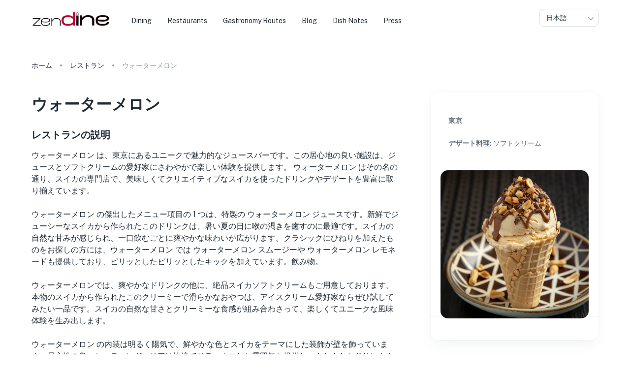

--- FILE ---
content_type: application/javascript; charset=UTF-8
request_url: https://zendine.co/_next/static/chunks/app/%5Bslug%5D/loading-ad17db510575ddd3.js
body_size: 2261
content:
(self.webpackChunk_N_E=self.webpackChunk_N_E||[]).push([[8669,7615,2253,9115],{22159:function(e,t,n){Promise.resolve().then(n.bind(n,60332))},60304:function(e,t,n){"use strict";n.d(t,{Z:function(){return h}});var r=n(14749),i=n(70444),s=n(2265),o=n(34734),a=n(11813),u=n(59811),c=n(60247),l=n(42743),d=n(57437);let f=["className","component"];var p=n(34834),h=function(){let e=arguments.length>0&&void 0!==arguments[0]?arguments[0]:{},{defaultTheme:t,defaultClassName:n="MuiBox-root",generateClassName:p}=e,h=(0,a.ZP)("div",{shouldForwardProp:e=>"theme"!==e&&"sx"!==e&&"as"!==e})(u.Z);return s.forwardRef(function(e,s){let a=(0,l.Z)(t),u=(0,c.Z)(e),{className:m,component:g="div"}=u,v=(0,i.Z)(u,f);return(0,d.jsx)(h,(0,r.Z)({as:g,ref:s,className:(0,o.Z)(m,p?p(n):n),theme:a},v))})}({defaultTheme:(0,n(74811).Z)(),defaultClassName:"MuiBox-root",generateClassName:p.Z.generate})},60332:function(e,t,n){"use strict";n.r(t),n.d(t,{default:function(){return s}});var r=n(57437),i=n(92648);function s(){return(0,r.jsx)(i.Z,{})}},92648:function(e,t,n){"use strict";n.d(t,{Z:function(){return f}});var r=n(57437),i=n(74404),s=n.n(i),o=n(67459),a=n(58836),u=n(82495),c=n(60304),l=n(49682);let d=(0,a.ZP)("div")(e=>{let{theme:t}=e;return{right:0,bottom:0,zIndex:99999,width:"100%",height:"100%",position:"fixed",display:"flex",alignItems:"center",justifyContent:"center",backgroundColor:t.palette.background.default}});function f(e){let{isDashboard:t,...n}=e;return(0,r.jsx)(r.Fragment,{children:!t&&(0,r.jsxs)(d,{...n,children:[(0,r.jsx)(o.m.div,{animate:{scale:[1,.9,.9,1,1],opacity:[1,.48,.48,1,1]},transition:{duration:2,ease:"easeInOut",repeatDelay:1,repeat:1/0},children:(0,r.jsx)(l.Z,{single:!0,disabledLink:!0,sx:{ml:3,width:128,height:128}})}),(0,r.jsx)(c.Z,{component:o.m.div,animate:{scale:[1.2,1,1,1.2,1.2],rotate:[270,0,0,270,270],opacity:[.25,1,1,1,.25],borderRadius:["25%","25%","50%","50%","25%"]},transition:{ease:"linear",duration:3.2,repeat:1/0},sx:{width:100,height:100,borderRadius:"25%",position:"absolute",border:e=>"solid 3px ".concat((0,u.Fq)(e.palette.primary.dark,.24))}}),(0,r.jsx)(c.Z,{component:o.m.div,animate:{scale:[1,1.2,1.2,1,1],rotate:[0,270,270,0,0],opacity:[1,.25,.25,.25,1],borderRadius:["25%","25%","50%","50%","25%"]},transition:{ease:"linear",duration:3.2,repeat:1/0},sx:{width:120,height:120,borderRadius:"25%",position:"absolute",border:e=>"solid 8px ".concat((0,u.Fq)(e.palette.primary.dark,.24))}})]})})}f.propTypes={isDashboard:s().bool}},95399:function(e,t,n){"use strict";var r=n(57437),i=n(74404),s=n.n(i),o=n(2265),a=n(20703),u=n(8792),c=n(92293),l=n(60304);function d(e){let{single:t=!1,sx:n}=e,i=(0,r.jsx)(a.default,{priority:!0,"data-pin-hover":"false","data-pin-nopin":"true",alt:"zenDine Logo",src:"/assets/zen-dine-stacked.webp",width:140,height:120,style:{marginLeft:-10,minWidth:120,minHeight:90}}),s=(0,r.jsx)(a.default,{priority:!0,"data-pin-hover":"false","data-pin-nopin":"true",alt:"zenDine Logo",src:"/assets/transparent.webp",width:160,height:45,style:{minWidth:160}});return(0,r.jsx)(c.Z,{component:u.default,href:"/",color:"inherit","aria-label":"go to homepage",sx:{lineHeight:0},children:(0,r.jsx)(l.Z,{sx:{width:t?64:75,lineHeight:0,cursor:"pointer",display:"inline-flex",...n},children:t?i:s})})}d.propTypes={single:s().bool,sx:s().object},t.Z=(0,o.memo)(d)},49682:function(e,t,n){"use strict";n.d(t,{Z:function(){return r.Z}});var r=n(95399)},67839:function(e,t,n){"use strict";n.d(t,{Z:function(){return s}});var r=n(36832);let i=["read","resolveKeyframes","update","preRender","render","postRender"];function s(e,t){let n=!1,s=!0,o={delta:0,timestamp:0,isProcessing:!1},a=()=>n=!0,u=i.reduce((e,t)=>(e[t]=function(e){let t=new Set,n=new Set,r=!1,i=!1,s=new WeakSet,o={delta:0,timestamp:0,isProcessing:!1};function a(t){s.has(t)&&(u.schedule(t),e()),t(o)}let u={schedule:function(e){let i=arguments.length>1&&void 0!==arguments[1]&&arguments[1],o=arguments.length>2&&void 0!==arguments[2]&&arguments[2],a=o&&r?t:n;return i&&s.add(e),a.has(e)||a.add(e),e},cancel:e=>{n.delete(e),s.delete(e)},process:e=>{if(o=e,r){i=!0;return}r=!0,[t,n]=[n,t],n.clear(),t.forEach(a),r=!1,i&&(i=!1,u.process(e))}};return u}(a),e),{}),{read:c,resolveKeyframes:l,update:d,preRender:f,render:p,postRender:h}=u,m=()=>{let i=r.c.useManualTiming?o.timestamp:performance.now();n=!1,o.delta=s?1e3/60:Math.max(Math.min(i-o.timestamp,40),1),o.timestamp=i,o.isProcessing=!0,c.process(o),l.process(o),d.process(o),f.process(o),p.process(o),h.process(o),o.isProcessing=!1,n&&t&&(s=!1,e(m))},g=()=>{n=!0,s=!0,o.isProcessing||e(m)};return{schedule:i.reduce((e,t)=>{let r=u[t];return e[t]=function(e){let t=arguments.length>1&&void 0!==arguments[1]&&arguments[1],i=arguments.length>2&&void 0!==arguments[2]&&arguments[2];return n||g(),r.schedule(e,t,i)},e},{}),cancel:e=>{for(let t=0;t<i.length;t++)u[i[t]].cancel(e)},state:o,steps:u}}},14205:function(e,t,n){"use strict";n.d(t,{Pn:function(){return s},Wi:function(){return i},frameData:function(){return o},yL:function(){return a}});var r=n(3393);let{schedule:i,cancel:s,state:o,steps:a}=(0,n(67839).Z)("undefined"!=typeof requestAnimationFrame?requestAnimationFrame:r.Z,!0)},57126:function(e,t,n){"use strict";n.d(t,{f:function(){return i},t:function(){return o}});let r=e=>t=>"string"==typeof t&&t.startsWith(e),i=r("--"),s=r("var(--"),o=e=>!!s(e)&&a.test(e.split("/*")[0].trim()),a=/var\(--(?:[\w-]+\s*|[\w-]+\s*,(?:\s*[^)(\s]|\s*\((?:[^)(]|\([^)(]*\))*\))+\s*)\)$/iu},36832:function(e,t,n){"use strict";n.d(t,{c:function(){return r}});let r={skipAnimations:!1,useManualTiming:!1}},22476:function(e,t,n){"use strict";n.d(t,{u:function(){return r}});let r=(e,t,n)=>n>t?t:n<e?e:n},61702:function(e,t,n){"use strict";n.d(t,{j:function(){return r}});let r="undefined"!=typeof window},3393:function(e,t,n){"use strict";n.d(t,{Z:function(){return r}});let r=e=>e},72435:function(e,t,n){"use strict";n.d(t,{h:function(){return i}});var r=n(2265);function i(e){let t=(0,r.useRef)(null);return null===t.current&&(t.current=e()),t.current}},45526:function(e,t,n){"use strict";n.d(t,{L:function(){return i}});var r=n(2265);let i=n(61702).j?r.useLayoutEffect:r.useEffect},25218:function(e,t,n){"use strict";n.d(t,{Fq:function(){return s},Rx:function(){return i},bA:function(){return o}});var r=n(22476);let i={test:e=>"number"==typeof e,parse:parseFloat,transform:e=>e},s={...i,transform:e=>(0,r.u)(0,1,e)},o={...i,default:1}},72724:function(e,t,n){"use strict";n.d(t,{$C:function(){return c},RW:function(){return i},aQ:function(){return s},px:function(){return o},vh:function(){return a},vw:function(){return u}});let r=e=>({test:t=>"string"==typeof t&&t.endsWith(e)&&1===t.split(" ").length,parse:parseFloat,transform:t=>"".concat(t).concat(e)}),i=r("deg"),s=r("%"),o=r("px"),a=r("vh"),u=r("vw"),c={...s,parse:e=>s.parse(e)/100,transform:e=>s.transform(100*e)}}},function(e){e.O(0,[5226,3829,3160,7459,2971,8069,1744],function(){return e(e.s=22159)}),_N_E=e.O()}]);

--- FILE ---
content_type: application/javascript; charset=UTF-8
request_url: https://zendine.co/_next/static/chunks/4959-ea62776ea78b67e3.js
body_size: 18215
content:
"use strict";(self.webpackChunk_N_E=self.webpackChunk_N_E||[]).push([[4959],{90485:function(e,a,t){t.d(a,{aX:function(){return F},k9:function(){return H},tz:function(){return L},MQ:function(){return G},rg:function(){return z},U6:function(){return N},_I:function(){return R},ZP:function(){return D},BM:function(){return j}});var i=t(66002),n=t(54503);let o=["nannie_abernathy70@yahoo.com","ashlynn_ohara62@gmail.com","milo.farrell@hotmail.com","violet.ratke86@yahoo.com","letha_lubowitz24@yahoo.com","aditya_greenfelder31@gmail.com","lenna_bergnaum27@hotmail.com","luella.ryan33@gmail.com","joana.simonis84@gmail.com","marjolaine_white94@gmail.com","vergie_block82@hotmail.com","vito.hudson@hotmail.com","tyrel_greenholt@gmail.com","dwight.block85@yahoo.com","mireya13@hotmail.com","dasia_jenkins@hotmail.com","benny89@yahoo.com","dawn.goyette@gmail.com","zella_hickle4@yahoo.com","avery43@hotmail.com","olen_legros@gmail.com","jimmie.gerhold73@hotmail.com","genevieve.powlowski@hotmail.com","louie.kuphal39@gmail.com","enoch.cruickshank@gmail.com","arlo_mccullough@gmail.com","sadie18@yahoo.com","aric67@gmail.com","mack_deckow53@gmail.com","constantin91@yahoo.com","lonny84@hotmail.com","gus56@hotmail.com","brennon64@yahoo.com","hortense.streich@hotmail.com","kallie_powlowski57@hotmail.com","meghan.kemmer@hotmail.com","bella.mraz14@yahoo.com","barney88@gmail.com","diamond_johns@hotmail.com","gus80@hotmail.com"],r=["365-374-4961","904-966-2836","399-757-9909","692-767-2903","990-588-5716","955-439-2578","226-924-4058","552-917-1454","285-840-9338","306-269-2446","883-373-6253","476-509-8866","201-465-1954","538-295-9408","531-492-6028","981-699-7588","500-268-4826","205-952-3828","222-255-5190","408-439-8033","272-940-8266","812-685-8057","353-801-5212","606-285-8928","202-767-8621","222-830-0731","964-940-3166","262-702-2396","886-261-9789","352-390-5069","343-907-8334","575-347-2399","749-228-5604","774-452-2071","607-841-0447","395-619-2157","233-834-0373","586-880-2602","746-772-0722","638-615-3365,"],s=[!0,!0,!0,!1,!1,!0,!1,!1,!1,!1,!0,!0,!0,!1,!1,!1,!0,!1,!1,!1,!0,!1,!1,!0,!0,!0,!1,!1,!0,!0,!1,!0,!1,!0,!0,!0,!1,!0,!1,!1],u=["UX Designer","Full Stack Designer","Backend Developer","UX Designer","UX Designer","Project Manager","Leader","Backend Developer","Project Manager","UI Designer","UI/UX Designer","UI/UX Designer","UI Designer","Backend Developer","Backend Developer","Front End Developer","Backend Developer","Full Stack Designer","Full Stack Developer","Backend Developer","UX Designer","UI Designer","Project Manager","UI/UX Designer","UI Designer","Project Manager","Full Stack Developer","Hr Manager","Hr Manager","UI/UX Designer","Project Manager","Full Stack Designer","UI Designer","Leader","Front End Developer","UI/UX Designer","Project Manager","UI/UX Designer","UI Designer","Full Stack Designer"],l=["Lueilwitz and Sons","Gleichner, Mueller and Tromp","Nikolaus - Leuschke","Hegmann, Kreiger and Bayer","Grimes Inc","Durgan - Murazik","Altenwerth, Medhurst and Roberts","Raynor Group","Mraz, Donnelly and Collins","Padberg - Bailey","Heidenreich, Stokes and Parker","Pagac and Sons","Rempel, Hand and Herzog","Dare - Treutel","Kihn, Marquardt and Crist","Nolan - Kunde","Wuckert Inc","Dibbert Inc","Goyette and Sons","Feest Group","Bosco and Sons","Bartell - Kovacek","Schimmel - Raynor","Tremblay LLC","Hills - Mitchell","Rogahn LLC","Kuhn, Osinski and Morar","Schmitt Inc","Breitenberg - Rosenbaum","O'Keefe, Schneider and Mraz","Rohan, Langworth and Kling","Morar and Sons","Mraz LLC","Rowe, Parisian and Kub","Marquardt - Hane","Medhurst Group","Nikolaus - Lang","Effertz, Mohr and Olson","Anderson - Kris","Runolfsson Group"],c=["19034 Verna Unions Apt. 164 - Honolulu, RI / 87535","1147 Rohan Drive Suite 819 - Burlington, VT / 82021","18605 Thompson Circle Apt. 086 - Idaho Falls, WV / 50337","110 Lamar Station Apt. 730 - Hagerstown, OK / 49808","36901 Elmer Spurs Apt. 762 - Miramar, DE / 92836","2089 Runolfsson Harbors Suite 886 - Chapel Hill, TX / 32827","279 Karolann Ports Apt. 774 - Prescott Valley, WV / 53905","96607 Claire Square Suite 591 - St. Louis Park, HI / 40802","9388 Auer Station Suite 573 - Honolulu, AK / 98024","47665 Adaline Squares Suite 510 - Blacksburg, NE / 53515","989 Vernice Flats Apt. 183 - Billings, NV / 04147","91020 Wehner Locks Apt. 673 - Albany, WY / 68763","585 Candelario Pass Suite 090 - Columbus, LA / 25376","80988 Renner Crest Apt. 000 - Fargo, VA / 24266","28307 Shayne Pike Suite 523 - North Las Vegas, AZ / 28550","205 Farrell Highway Suite 333 - Rock Hill, OK / 63421","253 Kara Motorway Suite 821 - Manchester, SD / 09331","13663 Kiara Oval Suite 606 - Missoula, AR / 44478","8110 Claire Port Apt. 703 - Anchorage, TN / 01753","4642 Demetris Lane Suite 407 - Edmond, AZ / 60888","74794 Asha Flat Suite 890 - Lancaster, OR / 13466","8135 Keeling Pines Apt. 326 - Alexandria, MA / 89442","441 Gibson Shores Suite 247 - Pasco, NM / 60678","4373 Emelia Valley Suite 596 - Columbia, NM / 42586","1946 Strosin Creek Apt. 279 - Casper, CO / 21335","147 Rempel Center Apt. 305 - Centennial, TN / 09375","78481 Floyd Mountains Apt. 184 - Glendale, SD / 18777","129 Toy Pines Suite 339 - Idaho Falls, CT / 82070","08945 Cremin Underpass Apt. 700 - Iowa City, GA / 33243","20728 Dorcas Highway Suite 959 - Largo, ND / 99931","492 Wilburn Park Apt. 746 - Bellevue, TN / 16077","70530 Garfield Tunnel Suite 902 - Detroit, IA / 01664","868 Kautzer Grove Suite 334 - Kearny, KS / 51368","71189 Towne Forks Suite 519 - Anchorage, IL / 52636","5070 Magdalena Neck Suite 096 - Cedar Rapids, PA / 01342","6216 Jermain Walk Apt. 279 - Wilmington, MA / 55416","1795 Kilback Stravenue Apt. 745 - Concord, MA / 96099","831 Rolfson Expressway Apt. 878 - Norman, NY / 10239","909 Nathaniel Lake Suite 769 - Sherman, NJ / 46523","3690 Hans Ports Apt. 369 - Cary, KS / 48930"],m=["Kenya","Madagascar","Netherlands Antilles","Azerbaijan","Aruba","Comoros","Sierra Leone","Bermuda","Italy","Iran","Denmark","Congo","Cambodia","Virgin Islands, British","Bahamas","Italy","France","Portugal","Nepal","Saint Vincent and the Grenadines","Greenland","Maldives","Comoros","Bhutan","Tuvalu","Ethiopia","Myanmar","Libyan Arab Jamahiriya","Senegal","Malta","Kyrgyz Republic","Turks and Caicos Islands","Gibraltar","Sweden","Zambia","Isle of Man","Canada","Turkey","Samoa","Vietnam"],d=["Jayvion Simon","Lucian Obrien","Deja Brady","Harrison Stein","Reece Chung","Lainey Davidson","Cristopher Cardenas","Melanie Noble","Chase Day","Shawn Manning","Soren Durham","Cortez Herring","Brycen Jimenez","Giana Brandt","Aspen Schmitt","Colten Aguilar","Angelique Morse","Selina Boyer","Lawson Bass","Ariana Lang","Amiah Pruitt","Harold Mcgrath","Esperanza Mcintyre","Mireya Conner","Jamie Kline","Laney Vazquez","Tiffany May","Dexter Shepherd","Jaqueline Spencer","Londyn Jarvis","Yesenia Butler","Jayvon Hull","Izayah Pope","Ayana Hunter","Isabell Bender","Desiree Schmidt","Aidan Stout","Jace Bush","Janiya Williamson","Hudson Alvarez"],p=["Mossie","David","Ebba","Chester","Eula","Jaren","Boyd","Brady","Aida","Anastasia","Gregoria","Julianne","Ila","Elyssa","Lucio","Lewis","Jacinthe","Molly","Brown","Fritz","Keon","Ella","Ken","Whitney","Monte","Rose","Shana","Devon","Jaleel","Laury","Brooks","Bruce","Avery","Esperanza","Helene","Heloise","Elinor","Adeline","Haley","Anabelle"],g=["Carroll","Simonis","Yost","Hand","Emmerich","Wilderman","Howell","Sporer","Boehm","Morar","Koch","Reynolds","Padberg","Watsica","Upton","Yundt","Pfeffer","Parker","Zulauf","Treutel","McDermott","McDermott","Cruickshank","Parisian","Auer","Turner","Dooley","Wiegand","Abbott","Wisoky","Fahey","Satterfield","Bahringer","Schulist","Durgan","Carroll","Jones","Leffler","Gutkowski","Homenick"],h=["airbnb","dropbox","facebook","google","heroku","lenovo","microsoft","netflix","slack","spotify","tripadvisor","vimeo"],v=["Marketing Coordinator","Medical Assistant","Web Designer","Dog Trainer","President of Sales","Nursing Assistant","Corporate Data Officer","Dynamic Quality Technician","Relational Mobility Technician","Senior Web Engineer","Dynamic Markets Administrator","Chief Research Analyst","Internal Paradigm Synergist","Relational Accountability Liason","Regional Brand Associate","Interactive Creative Supervisor"],b=["Design","Marketing","Management","Healthcare","Development","Engineering","HR & Recruiting","Garage services","Sport and leisure","Computing and ICT","Financial services","Design, arts and crafts","Construction and building","Social sciences and religion","Science, mathematics and statistics","Transport, distribution and logistics"],y=["Italian Delights - 12 Days","Best of Sicily - 8 Days (Small Group Tour)","Gourmet Journey of Emilia Romagna - 7 Days","Adventure in Iceland","Fire and Ice (6 Days)","Iceland Northern Lights & Golden Circle — Plus","New Tour Egypt (2 for 1) Tour in 5* Hotel & Nile Cruise","Egypt Luxury Guided Tour W/Nile Cruise & Air","London with Day trip to Paris","Great Britain Christmas - 7 Days","Essential Turkey Small Group","Istanbul to Cappadocia","6 Nights in Greece","Death Valley Day Tour from Las Vegas- Small Groups Tour","National Parks Winter Tour","National Parks Tour 3 Days Small Group Tour from Las Vegas"],f=["Design Masterclass Course","Fitness For Beginners (2020)","The Secrets To Teaching Online","Learn How To Create A Course Online And Level Up Your Career","Create A Course Online Masterclass","Learn How To Create A Course Online And Level Up Your Career","2021 Complete Python Bootcamp From Zero to Hero in Python","Machine Learning A-Z™: Hands-On Python & R In Data Science","The Complete Digital Marketing Course - 12 Courses in 1","SEO beginners : how I get 1,000 visitors a day with SEO","Mega Digital Marketing Course A-Z: 12 Courses in 1 + Updates","Copywriting: Fundamentals For Beginners","Modern Copywriting: Writing copy that sells in 2021","Copywriting secrets - How to write copy that sells","Instagram Marketing 2021: Complete Guide To Instagram Growth","Python for Finance and Algorithmic Trading with QuantConnect"],k=["Apply These 7 Secret Techniques To Improve Event","Believing These 7 Myths About Event Keeps You From Growing","Don't Waste Time! 7 Facts Until You Reach Your Event","How 7 Things Will Change The Way You Approach Event","Event Awards: 7 Reasons Why They Don't Work & What You Can Do About It","Event Doesn't Have To Be Hard. Read These 7 Tips","Event Is Your Worst Enemy. 7 Ways To Defeat It","Event On A Budget: 7 Tips From The Great Depression","Knowing These 7 Secrets Will Make Your Event Look Amazing","Master The Art Of Event With These 7 Tips","My Life, My Job, My Career: How 7 Simple Event Helped Me Succeed","Take Advantage Of Event - Read These 7 Tips","The Next 7 Things You Should Do For Event Success","The Time Is Running Out! Think About These 7 Ways To Change Your Event","The 7 Best Things About Event","The 7 Biggest Event Mistakes You Can Easily Avoid","The 7 Most Successful Event Companies In Region","Think Your Event Is Safe? 7 Ways You Can Lose It Today","Thinking About Event? 7 Reasons Why It's Time To Stop!","7 Places To Get Deals On Event","Best Event Android Apps","Best Event Tips You Will Read This Year","Best 30 Tips For Event","Should Fixing Event Take 30 Steps?","The A - Z Of Event","The Next 30 Things To Immediately Do About Event","The Ultimate Guide To Event","Top 30 Funny Event Quotes","Top 30 Quotes On Event","Top 7 Lessons About Event To Learn Before You Hit 30","Top 7 Ways To Buy A Used Event","30 Best Ways To Sell Event","30 Ideas For Event","30 Lessons About Event You Need To Learn Before You Hit 40","30 Methods Of Event Domination","30 Things To Do Immediately About Event","30 Tips To Grow Your Event","30 Ways To Avoid Event Burnout","30 Ways To Improve Event","How To Make More Event By Doing Less"],q=["Assumenda nam repudiandae rerum fugiat vel maxime.","Quis veniam aut saepe aliquid nulla.","Reprehenderit ut voluptas sapiente ratione nostrum est.","Error ut sit vel molestias velit.","Quo quia sit nihil nemo doloremque et.","Autem doloribus harum vero laborum.","Tempora officiis consequuntur architecto nostrum autem nam adipisci.","Voluptas sunt magni adipisci praesentium saepe.","Ea architecto quas voluptates voluptas earum illo est vel rem.","Ipsum expedita reiciendis ut.","Architecto vel voluptatibus alias a aut non maxime ipsa voluptates.","Reiciendis enim officiis cupiditate eaque distinctio laudantium modi similique consequatur.","Ab autem consequatur itaque mollitia ipsum cupiditate error repudiandae nobis.","Distinctio architecto debitis eligendi consequatur unde id modi accusantium possimus.","At ut voluptate accusantium.","Repudiandae ut qui veritatis sint.","Laboriosam blanditiis quo sed et qui esse ipsam necessitatibus sed.","Et molestiae et excepturi maxime omnis.","Sint dolorem quam eum magnam.","Rerum ut iusto iste quam voluptatem necessitatibus.","Et quam in.","Fugit esse tenetur.","Dolorem dolor porro nihil cupiditate molestiae deserunt ut.","Omnis beatae eos eius aut molestias laboriosam laborum et optio.","Ut veniam quam assumenda ut voluptatibus ducimus accusamus.","Quos dignissimos neque omnis reiciendis voluptatem ducimus.","Laboriosam quia ut esse.","Sit reiciendis nihil qui molestias et.","Facilis cupiditate minima ratione quaerat omnis velit non ex totam.","Provident sint esse voluptatem voluptas eveniet est.","Molestias consequatur ea facilis.","Tempora voluptatibus autem ut ut porro quae delectus dolorum.","Et consequatur amet nemo ducimus voluptatem placeat voluptas.","Modi iste atque hic voluptas sit quis deleniti quas consequatur.","Omnis est aliquid odio mollitia aliquid ex.","Officia possimus veniam quod molestias.","Mollitia inventore recusandae provident aut.","Numquam ullam beatae possimus.","Fuga velit cupiditate ex culpa odio aut ut.","Vero corrupti nam voluptatum excepturi est et."],A=["Occaecati est et illo quibusdam accusamus qui. Incidunt aut et molestiae ut facere aut. Est quidem iusto praesentium excepturi harum nihil tenetur facilis. Ut omnis voluptates nihil accusantium doloribus eaque debitis.","Atque eaque ducimus minima distinctio velit. Laborum et veniam officiis. Delectus ex saepe hic id laboriosam officia. Odit nostrum qui illum saepe debitis ullam. Laudantium beatae modi fugit ut. Dolores consequatur beatae nihil voluptates rem maiores.","Rerum eius velit dolores. Explicabo ad nemo quibusdam. Voluptatem eum suscipit et ipsum et consequatur aperiam quia. Rerum nulla sequi recusandae illum velit quia quas. Et error laborum maiores cupiditate occaecati.","Et non omnis qui. Qui sunt deserunt dolorem aut velit cumque adipisci aut enim. Nihil quis quisquam nesciunt dicta nobis ab aperiam dolorem repellat. Voluptates non blanditiis. Error et tenetur iste soluta cupiditate ratione perspiciatis et. Quibusdam aliquid nam sunt et quisquam non esse.","Nihil ea sunt facilis praesentium atque. Ab animi alias sequi molestias aut velit ea. Sed possimus eos. Et est aliquid est voluptatem.","Non rerum modi. Accusamus voluptatem odit nihil in. Quidem et iusto numquam veniam culpa aperiam odio aut enim. Quae vel dolores. Pariatur est culpa veritatis aut dolorem.","Est enim et sit non impedit aperiam cumque animi. Aut eius impedit saepe blanditiis. Totam molestias magnam minima fugiat.","Unde a inventore et. Sed esse ut. Atque ducimus quibusdam fuga quas id qui fuga.","Eaque natus adipisci soluta nostrum dolorem. Nesciunt ipsum molestias ut aliquid natus ut omnis qui fugiat. Dolor et rem. Ut neque voluptatem blanditiis quasi ullam deleniti.","Nam et error exercitationem qui voluptate optio. Officia omnis qui accusantium ipsam qui. Quia sequi nulla perspiciatis optio vero omnis maxime omnis ipsum. Perspiciatis consequuntur asperiores veniam dolores.","Perspiciatis nulla ut ut ut voluptates totam consectetur eligendi qui. Optio ut cum. Dolorum sapiente qui laborum. Impedit temporibus totam delectus nihil. Voluptatem corrupti rem.","Distinctio omnis similique omnis eos. Repellat cumque rerum nisi. Reiciendis soluta non ut veniam temporibus. Accusantium et dolorem voluptas harum. Nemo eius voluptate dicta et hic nemo. Dolorem assumenda et beatae molestias sit quo mollitia quis consequatur.","Sed ut mollitia tempore ipsam et illum doloribus ut. Occaecati ratione veritatis explicabo. Omnis nam omnis sunt placeat tempore accusantium placeat distinctio velit.","Eum illo dicta et perspiciatis ut blanditiis eos sequi. Ea veritatis aut et voluptas aut. Laborum eos quia tempore a culpa.","Aut quos quae dolores repudiandae similique perferendis perferendis earum laudantium. Facere placeat natus nobis. Eius vitae ullam dolorem.","Vero dolorem et voluptatem fugit tempore a quam iure. Fuga consequatur corrupti sunt asperiores vitae. Libero totam repellendus animi debitis illum et sunt officia.","Cupiditate illum officiis id molestiae. Numquam non molestiae aliquid et natus sed hic. Alias quia explicabo sed corrupti sint. Natus in et odio qui unde facilis quia. Est sit eius laboriosam aliquid non aperiam quia quo corporis.","Et a ab. Optio aspernatur minus tempora amet vitae consectetur inventore cumque. Sed et omnis. Aspernatur a magnam.","Ipsum omnis et. Quia ea et autem tempore consequuntur veniam dolorem officiis. Ipsa dicta et ut quidem quia doloremque. Sequi vitae doloremque temporibus. Deserunt incidunt id aperiam itaque natus. Earum sit eaque quas incidunt nihil.","Quae consequatur reiciendis. Consequatur non optio. Eaque id placeat. Commodi quo officia aut repudiandae reiciendis tempore voluptatem et. Ut accusamus qui itaque maxime aliquam. Fugit ut animi molestiae porro maiores.","Modi hic asperiores ab cumque quam est aut. Voluptas atque quos molestias. Ut excepturi distinctio ipsam aspernatur sit.","Sunt totam facilis. Quam commodi voluptatem veniam. Tempora deleniti itaque fugit nihil voluptas.","Ipsam aliquam velit nobis repellendus officiis aut deserunt id et. Nihil sunt aut dolores aut. Dolores est ipsa quia et laborum quidem laborum accusamus id. Facilis odit quod hic laudantium saepe omnis nisi in sint. Sed cupiditate possimus id.","Magnam non eveniet optio optio ut aliquid atque. Velit libero aspernatur quis laborum consequatur laudantium. Tempora facere optio fugit accusantium ut. Omnis aspernatur reprehenderit autem esse ut ut enim voluptatibus.","Ipsam vel molestiae dolorem iure molestiae. Ut qui cumque et sint recusandae modi nulla. Vel rerum tempore similique autem enim voluptatem dolores facilis. Qui delectus recusandae magnam.","Fugiat molestias distinctio enim nobis rerum. Perspiciatis adipisci corrupti quas sed ab sunt nostrum. Quibusdam reiciendis ratione dolores vitae fuga exercitationem asperiores maxime voluptate. Minus et ea delectus quia ullam est. Exercitationem iusto libero. Et aut dolore reprehenderit et saepe sint modi.","Ex neque aut voluptatem delectus eum deserunt voluptate. Ut quam placeat et. Et impedit tenetur illum aut consequatur quia. Autem sed dolorem non ad aspernatur illum dignissimos beatae. Earum iusto aut rem aut. Facere ea alias enim quo assumenda.","Quis sint recusandae quasi corporis et fugit. Omnis voluptatum id laborum qui. Assumenda animi quia eum et facere fuga. Ab et sint molestiae et voluptatum nostrum est.","Est quis numquam recusandae alias porro magni. Incidunt quis aut necessitatibus nam ea dolores cumque. Quis dolorum veniam.","Corporis magnam non. Ut voluptates pariatur et. Quis tenetur mollitia et necessitatibus et. Perferendis error velit aut.","Eos ex accusantium possimus aut quae. Omnis dolorum velit. Sapiente quia dolore ea assumenda voluptatem exercitationem sed consequuntur. Eveniet et molestiae ipsa harum quidem soluta quo. Consequatur ad sunt sed numquam odio eveniet.","Ut sit et provident vero vero voluptatem distinctio. Cumque sit error qui et. Ea architecto ipsum occaecati sed alias eum vel. Officia tempore architecto autem vel veniam. Minus modi commodi ad consequatur similique ut. Tenetur tempore eum.","Quibusdam in cum voluptatem consequatur rerum. Qui eum assumenda nemo maiores veniam quae. Ipsa occaecati et provident. Quas similique deserunt doloremque placeat natus.","Voluptates et earum fugiat molestiae distinctio. Aut sapiente quas dolores et. Quo et dolor velit et iure consequatur ut in amet. Repellendus aut sequi animi inventore nesciunt itaque.","Sit a tempore dicta provident molestiae. Necessitatibus blanditiis voluptatum. Magnam esse animi in qui veritatis quibusdam recusandae adipisci possimus. Tenetur dolores ipsum.","Neque id sunt amet modi expedita aut libero aut in. Minima dolore praesentium quia quas et pariatur numquam. In ut sequi nemo velit iste minima aliquam. Neque ut tenetur consequuntur sint nemo unde. Magni nesciunt omnis illo optio. Molestias eum exercitationem aut harum odit.","Modi quia laboriosam qui ad aut. Fugit quisquam earum distinctio officia est fugit quos. Iure repellat distinctio veritatis voluptate amet ratione repudiandae.","Impedit perferendis vel quis ratione. Id aut id officia. Illum fuga saepe provident voluptate eligendi provident. Et nostrum maxime magni. Nobis cumque id magni in iste earum.","Dolor numquam maiores praesentium dolorem nihil minus praesentium rem dolorem. Est rerum placeat. Numquam sed magni aliquam laborum enim facere ducimus.","In sint enim nam et itaque et qui. Molestiae a iusto quidem quia temporibus id quia eaque eius. Quis quia consectetur saepe vero et molestias. Rem minima accusamus vitae adipisci molestiae unde voluptate consequatur molestiae. Rerum exercitationem quisquam vitae."],w=[16.19,35.71,34.3,93.1,55.47,89.09,44.39,26.92,45.35,26.96,78.22,35.54,90.69,63.61,67.55,94.75,75.78,39.6,52.84,72.8,83.08,85.02,69.22,60.96,84.7,16.68,78.83,58.07,65.8,55.69,87.55,44.74,27.42,84,76.17,43.83,76.39,17.42,42.3,12.45],S=[2.5,2,4.9,2,4,5,4.9,5,3.7,2.5,2,4.9,4.8,4,2,3.7,1.4,2.4,1.8,5,2.9,3.9,3.9,1.8,5,2.6,3.1,3.9,1.2,3.2,4.1,5,4.5,4.1,2.3,2.4,5,3.1,4.9,1.7],T=[52,43,56,25,22,53,38,50,55,37,16,27,55,41,52,32,34,52,31,53,23,48,43,41,19,21,17,29,32,54,38,34,49,33,55,50,24,27,23,23],x=[8.62,86.36,73.99,79,63.41,58.79,12.32,88.44,45.06,91.64,88.41,73.08,39.14,89.34,43.37,34.45,24.04,80.96,72.91,47.59,2.46,3.33,99.31,47.6,34.09,50.61,66.13,46.69,92.43,31.41,90.85,36.32,38.84,25.6,87.61,1.31,89.32,41.23,85.9,62.63],C=["https://www.dropbox.com/s/odzycivuo9cy5rg/video_01.mp4?dl=0","https://www.dropbox.com/s/7cx04n8rr4w5rbg/video_02.mp4?dl=0"];var D={id:e=>"e99f09a7-dd88-49d5-b1c8-1daf80c2d7b".concat(e+1),email:e=>o[e],phoneNumber:e=>r[e],time:e=>(0,n.Z)(new Date,{days:e,hours:e}),boolean:e=>s[e],role:e=>u[e],company:e=>l[e],address:{fullAddress:e=>c[e],country:e=>m[e]},name:{firstName:e=>p[e],lastName:e=>g[e],fullName:e=>d[e]},text:{blogTitle:e=>k[e],courseTitle:e=>f[e],jobTitle:e=>v[e],jobCategories:e=>b[e],tourName:e=>y[e],brandsName:e=>h[e],sentence:e=>q[e],description:e=>A[e]},number:{percent:e=>x[e],rating:e=>S[e],age:e=>T[e],price:e=>w[e]},image:{avatar:e=>"",company:e=>"",marketing:e=>"",travel:e=>"",career:e=>"",course:e=>"",product:e=>""},video:e=>C[e],jobTitle:v,jobCategories:b,shareLinks:{facebook:"facebook/user-name",instagram:"instagram/user-name",linkedin:"linkedin/user-name",twitter:"twitter/user-name"}};[...Array(12)].map((e,a)=>({id:D.id(a),companyName:D.company(a),companyLogo:D.image.company(a),slug:D.text.jobTitle(a),category:D.text.jobCategories(a),createdAt:new Date,deadline:(0,i.Z)(new Date,{months:a}),location:D.address.country(a),experience:a+1,type:a%2&&"part time"||a%4&&"freelance"||"full time",level:a%2&&"manager"||a%4&&"intern/student"||"No experience",salary:a%3&&12e3||"competitive",languages:["Russian","Spanish","English"],isUrgent:2===a,views:286,favorited:2===a||4===a,skills:["Photography","Design","Art","History","Museums","Creativity","Art History"],locationMap:[{address:D.address.fullAddress(a),phoneNumber:D.phoneNumber(a),email:D.email(a),latlng:[33,65]}],otherBenefits:["Free parking","Bonus commission","Travel","Training","Device support","Health care"],content:'\n<h5 id="one">Job Description</h5>\n<p>Occaecati est et illo quibusdam accusamus qui. Incidunt aut et molestiae ut facere aut. Est quidem iusto praesentium excepturi harum nihil tenetur facilis. Ut omnis voluptates nihil accusantium doloribus eaque debitis.</p>\n<h5 id="two">Key Responsibilities</h5>\n<ul>\n  <li>Working with agency for design drawing detail, quotation and local production.</li>\n  <li>Produce window displays, signs, interior displays, floor plans and special promotions displays.</li>\n  <li>Change displays to promote new product launches and reflect festive or seasonal themes.</li>\n  <li>Planning and executing the open/renovation/ closing store procedure.</li>\n  <li>Follow‐up store maintenance procedure and keep updating SKU In &amp; Out.</li>\n  <li>Monitor costs and work within budget.</li>\n  <li>Liaise with suppliers and source elements.</li>\n</ul>\n<h5 id="three">Why You\'ll Love Working Here</h5>\n<ul>\n  <li>Working with agency for design drawing detail, quotation and local production.</li>\n  <li>Produce window displays, signs, interior displays, floor plans and special promotions displays.</li>\n  <li>Change displays to promote new product launches and reflect festive or seasonal themes.</li>\n  <li>Planning and executing the open/renovation/ closing store procedure.</li>\n  <li>Follow‐up store maintenance procedure and keep updating SKU In &amp; Out.</li>\n  <li>Monitor costs and work within budget.</li>\n  <li>Liaise with suppliers and source elements.</li>\n</ul>\n',shareLinks:D.shareLinks})),[...Array(12)].map((e,a)=>({id:D.id(a),companyName:D.company(a),companyLogo:D.image.company(a),totalJobs:101+a}));let E=["Accounting / Finance","Marketing","Design","Development","IT - Hardware","Customer Service","Health and Care","Banking"],I=["/assets/icons/ic_money.svg","/assets/icons/ic_marketing_bullhorn.svg","/assets/icons/ic_creativity.svg","/assets/icons/ic_web_programming.svg","/assets/icons/ic_chip.svg","/assets/icons/ic_customer_service.svg","/assets/icons/ic_stethoscope.svg","/assets/icons/ic_banking.svg"];[...Array(8)].map((e,a)=>({id:D.id(a),name:E[a],icon:I[a],totalJobs:101+a})),[...Array(12)].map((e,a)=>({id:D.id(a),location:D.address.country(a),totalJobs:101+a,coverImg:D.image.travel(a)}));var M=t(13495);let P=["Asia","Europe","Africa","Australia","North America","South America","Antarctica","Asia","Europe","Africa","Australia","North America","South America","Antarctica","South America","Antarctica"];[void 0,void 0,void 0,void 0].map((e,a)=>({id:D.id(a),coverImg:["".concat("https://d3nrav7vo3lya8.cloudfront.net/","static/home/cuisines/sushi.webp"),"".concat("https://d3nrav7vo3lya8.cloudfront.net/","static/home/cuisines/ramen.webp"),"".concat("https://d3nrav7vo3lya8.cloudfront.net/","static/home/cuisines/tempura.webp"),"".concat("https://d3nrav7vo3lya8.cloudfront.net/","static/home/cuisines/yakitori.webp")][a],slug:["Tokyo Sushi Guide: Navigating Japan's Sushi Scene!","Mastering Japanese Ramen: The Perfect Noodle Soup Guide!","Japan's Ultimate Tempura Eating Guide!","Izakaya Experience Unlocked: Key Guide for Japan's Adventurous Travelers!"][a],location:["Sushi","Ramen","Tempura","Izakaya"][a],path:[M.H.dining.menu.category("dishes","sushi"),M.H.dining.menu.category("dishes","ramen"),M.H.dining.menu.category("dishes","tempura"),M.H.dining.menu.category("dishes","izakaya")][a]}));let L=[void 0,void 0,void 0,void 0].map((e,a)=>({id:D.id(a),coverImg:["".concat("https://d3nrav7vo3lya8.cloudfront.net/","static/home/trends/yakitori.png"),"".concat("https://d3nrav7vo3lya8.cloudfront.net/","static/home/trends/doughnuts.webp"),"".concat("https://d3nrav7vo3lya8.cloudfront.net/","static/home/trends/tofu.webp"),"".concat("https://d3nrav7vo3lya8.cloudfront.net/","static/home/trends/fancy-dessert.webp")][a],path:[M.H.dining.menu.category("dishes","yakitori"),M.H.dining.menu.category("desserts","bakery"),M.H.dining.cuisine.subCategory("specialty","vegan-vegetarian","tofu"),M.H.dining.menu.navItem("desserts")][a],slug:["Yakitori In Japan: Are You Ready For The Skewer Saga?","How Popular are Bakeries in Japan? Unraveling the Rising Trends and Surprising Popularity","Tofu Dishes in Japan: A Comprehensive Guide for Foreign Travelers","Japanese Desserts Unveiled: A Journey Through Traditional Japanese Sweet Delights"][a],location:["Yakitori","Bakeries","Tofu","Desserts"][a]})),F=[void 0,void 0,void 0,void 0].map((e,a)=>({id:D.id(a),coverImg:["".concat("https://d3nrav7vo3lya8.cloudfront.net/","static/home/regional-favorites/tokyo.webp"),"".concat("https://d3nrav7vo3lya8.cloudfront.net/","static/home/regional-favorites/nagoya.webp"),"".concat("https://d3nrav7vo3lya8.cloudfront.net/","static/home/regional-favorites/kobe.webp"),"".concat("https://d3nrav7vo3lya8.cloudfront.net/","static/home/regional-favorites/fukuoka.webp")][a],path:[M.H.blog.blogPost("travelers-must-visit-tokyo-ramen-shops-favored-by-locals"),M.H.blog.blogPost("travelers-must-visit-nagoya-ramen-spots-favored-by-locals"),M.H.blog.blogPost("travelers-must-visit-steakhouses-in-kobe-favored-by-locals"),M.H.blog.blogPost("travelers-must-visit-best-restaurants-in-fukuoka-favored-by-locals")][a],slug:["Traveler's Must-Visit: Tokyo Ramen Shops Favored by Locals","Traveler's Must-Visit: Nagoya Ramen Spots Favored by Locals","Traveler's Must-Visit: Steakhouses in Kobe Favored by Locals","Traveler's Must-Visit: Best Restaurants in Fukuoka Favored by Locals"][a],location:["Tokyo","Nagoya","Kobe","Fukuoka"][a]})),H=[void 0,void 0,void 0,void 0].map((e,a)=>({id:D.id(a),coverImg:["".concat("https://d3nrav7vo3lya8.cloudfront.net/","static/home/seasonal-dishes/ramen.webp"),"".concat("https://d3nrav7vo3lya8.cloudfront.net/","static/home/seasonal-dishes/oden.webp"),"".concat("https://d3nrav7vo3lya8.cloudfront.net/","static/home/seasonal-dishes/fugu.webp"),"".concat("https://d3nrav7vo3lya8.cloudfront.net/","static/home/seasonal-dishes/buri.webp")][a],path:[M.H.dining.menu.category("dishes","ramen"),M.H.dining.cuisine.subCategory("seasonal","winter","oden"),M.H.dining.cuisine.subCategory("seasonal","winter","fugu"),M.H.dining.cuisine.subCategory("seasonal","winter","buri")][a],slug:["Ramen","Oden","Fugu","Buri"][a]}));[...Array(12)].map((e,a)=>({id:D.id(a),coverImg:D.image.travel(a),path:[M.H.dining.menu.category("sushi"),M.H.dining.menu.category("ramen"),M.H.dining.menu.category("tempura"),M.H.dining.menu.category("yakitori")][a],heroImg:["","","","",""][a],slug:D.text.tourName(a),createdAt:D.time(a),availableStart:(0,i.Z)(new Date,{months:2}),availableEnd:(0,i.Z)(new Date,{months:4}),location:D.address.country(a),continent:P[a],duration:"3 days 2 nights",price:a%2&&159.99||269.99,priceSale:2===a&&89.99||5===a&&69.99||0,reviews:345,favorited:2===a||4===a,ratings:3.5+a/10,tourGuide:{name:D.name.fullName(a),role:D.role(a),picture:D.image.avatar(a),phoneNumber:D.phoneNumber(a),quotes:"Member since Mar 15, 2021",verified:!0,ratings:5,reviews:345,about:"Integer tincidunt. Nullam dictum felis eu pede mollis pretium. Maecenas ullamcorper, dui et placerat feugiat, eros pede varius nisi, condimentum viverra felis nunc et lorem.",shareLinks:D.shareLinks},includes:[{label:"Casual",enabled:!0},{label:"Craft cocktails",enabled:!0},{label:"Family-friendly",enabled:!0},{label:"Reservations Recommended",enabled:!0},{label:"Reservations Accepted",enabled:!0},{label:"Seasonal menu",enabled:!0},{label:"Upscale",enabled:!0},{label:"WiFi Available",enabled:!0}],languages:["Russian","Spanish"],tags:["Lamp","A man","Human","Lantern","Festival"],gallery:[...Array(6)].map((e,a)=>D.image.travel(a+2)),description:D.text.description(a),highlights:[...Array(6)].map((e,a)=>D.text.sentence(a)),program:[void 0,void 0,void 0].map((e,a)=>({label:"Day ".concat(a+1),text:D.text.description(a)})),shareLinks:D.shareLinks})),[...Array(8)].map((e,a)=>({id:D.id(a),name:D.name.fullName(a),role:D.role(a),avatar:D.image.avatar(a),postDate:D.time(a),rating:5,review:"Amazing experience i love it a lot. Thanks to the team that dreams come true, great! I appreciate there attitude and approach."}));let R=[{value:"pinterest",label:"Pinterest",url:"https://www.pinterest.com/zendinejapan/",icon:"carbon:logo-pinterest",color:"#E60023"},{value:"instagram",label:"Instagram",url:"https://www.instagram.com/zendinejapan/",icon:"carbon:logo-instagram",color:"#E02D69"},{value:"medium",label:"Medium",url:"https://zendine.medium.com/",icon:"carbon:logo-medium",color:"#00AAEC"},{value:"twitter",label:"Twitter",url:"https://twitter.com/zenDineJapan",icon:"simple-icons:x",color:"#00AAEC"},{value:"facebook",label:"Facebook",url:"https://www.facebook.com/zendinejapan/",icon:"il:facebook",color:"#00AAEC"},{value:"youtube",label:"Youtube",url:"https://www.youtube.com/@zenDinejapan",icon:"mdi:youtube",color:"#00AAEC"},{value:"linkedin",label:"LinkedIn",url:"https://linkedin.com/company/zendinejapan",icon:"mdi:linkedin",color:"#00AAEC"},{value:"Flipboard",label:"Flipboard",url:"https://flipboard.com/@zenDineJapan",icon:"simple-icons:flipboard",color:"#00AAEC"}],N=[{value:"pinterest",label:"Pinterest",url:"https://www.pinterest.com/zendinejapan/",shareLink:e=>"https://pinterest.com/pin/create/button/?url=".concat(e,"&media="),icon:"carbon:logo-pinterest",color:"#E60023"},{value:"facebook",label:"Facebook",shareLink:e=>"https://www.facebook.com/sharer/sharer.php?u=".concat(e),icon:"il:facebook",color:"#1877F2"}],B=[[33,65],[-12.5,18.5],[20.96,26.27]];["Jordan","Canada","Portugal"].map((e,a)=>({id:D.id(a),country:e,address:D.address.fullAddress(a),phoneNumber:D.phoneNumber(a),email:D.email(a),photo:D.image.travel(a+4),latlng:B[a]})),["Sed augue ipsum, egestas nec, vestibulum et","alesuada adipiscing, dui vestibulum suscipit nulla quis orci.","Ut varius tincidunt libero","In ut quam vitae odio lacinia tincidunt.","Fusce vel dui Morbi nec metus."].map((e,a)=>({id:D.id(a),question:e,answer:"Amazing experience i love it a lot. Thanks to the team that dreams come true, great! I appreciate there attitude and approach."})),["[Covid] Seasonal Shopping Guide","I Want To Check Where My Order Is Delivered","[Shipping Information] How To Contact The Shipping Unit/Look Up Shipping Information/Delivery Exchange?","[Seller] Start Selling With Shopee","Why Is My Account Locked/Limited?","Free Shipping Code User Guide (Freeship Code)","How To Buy / Order On Shopee App","Why I Didn't Receive the Verification Code (OTP)?","Frequently Asked Questions About Product Reviews / Comments","How to Login Shopee Account When Forgot/Lost Password"].map((e,a)=>({id:D.id(a),question:e,answer:"Amazing experience i love it a lot. Thanks to the team that dreams come true, great! I appreciate there attitude and approach."}));let O=[...Array(12)].map((e,a)=>({id:D.id(a),name:D.name.fullName(a),avatarUrl:D.image.avatar(a)}));D.id(0),O[0].name,O[0].avatarUrl,D.text.sentence(1),D.time(1),O[0],O[1],O[2],D.id(1),O[1].id,D.text.sentence(2),D.time(2),D.id(2),O[0].id,D.text.sentence(3),O[1].name,D.time(3),D.id(3),O[2].id,D.text.sentence(4),D.time(4),D.id(4),O[4].name,O[4].avatarUrl,D.text.sentence(5),D.time(5),O[5],O[6],O[7],D.id(5),O[6].id,D.text.sentence(7),D.time(7),D.id(6),O[7].id,D.text.sentence(8),D.time(8),D.id(7),O[8].name,O[8].avatarUrl,D.text.sentence(9),D.time(9),D.id(8),O[9].name,O[9].avatarUrl,D.text.sentence(10),D.time(10);let U=["Apple iPhone","Samsung Galaxy","Nike Air Max","Adidas Ultraboost","Sony PlayStation","Microsoft Surface","Tesla Model S","Amazon Echo","Google Pixel","Bose QuietComfort","Canon EOS","HP Spectre","LG OLED","Rolex Submariner","Chanel No.5","Louis Vuitton Speedy","Gucci Ace","Ray-Ban Aviator","Herschel Little America","Le Creuset Dutch Oven","Yeti Tumbler","Patagonia Nano Puff","Lululemon Align Leggings","Allbirds Wool Runners"],W=["Electronics","Fashion and Apparel","Home and Garden","Beauty and Personal Care","Health and Wellness","Toys and Games","Sports and Outdoors","Baby and Kids","Automotive and Industrial","Pet Supplies","Food and Beverage","Office and School Supplies","Jewelry and Accessories","Arts and Crafts","Books and Media","Travel and Luggage","Gifts and Flowers","Musical Instruments","Party Supplies","Business and Industrial Supplies","Tools and Hardware","Electronics Accessories","Furniture and Decor","Computer and Software"];[...Array(12)].map((e,a)=>({id:D.id(a),orderId:"#011120".concat(a+1),item:U[a],deliveryDate:D.time(a),price:D.number.price(a),status:["Completed","To Process","Cancelled","Return"][a]||"Completed"}));let z=[void 0].map((e,a)=>({id:D.id(a),title:D.text.blogTitle(a),caption:D.text.description(a),coverImg:D.image.product(a),label:"Opening Sale Discount 50%"}));["Apple iPhone 12 Pro","Apple iPhone 13 Pro","Apple iPhone 14 Pro"].map((e,a)=>({id:D.id(a),name:e,price:D.number.price(a),rating:D.number.rating(a),coverImg:D.image.product(4),details:0===a&&["Super Retina XDR (OLED)","Up to 29 hours video playback","A14 Bionic","True Tone","IP68","2017"]||["Super Retina XDR (OLED)","","A14 Bionic","","IP68","2017"]}));let j=[{name:"Tokyo",slug:"tokyo",image:"https://d3nrav7vo3lya8.cloudfront.net/static/cities-icons/tokyo.webp",text:"5000+ Restaurants Including 100+ Michelin Stars"},{name:"Kyoto",slug:"kyoto",image:"https://d3nrav7vo3lya8.cloudfront.net/static/cities-icons/kyoto.webp",text:"Discover Top 50 Kaiseki Spots"},{name:"Osaka",slug:"osaka",image:"https://d3nrav7vo3lya8.cloudfront.net/static/cities-icons/osaka.webp",text:"Top Street Food Featured"},{name:"Yokohama",slug:"yokohama",image:"https://d3nrav7vo3lya8.cloudfront.net/static/cities-icons/yokohama.webp",text:"30+ Waterfront Dining Spots"},{name:"Kanazawa",slug:"kanazawa",image:"https://d3nrav7vo3lya8.cloudfront.net/static/cities-icons/kanazawa.webp",text:"Best Seafood from the Sea of Japan"},{name:"Fukuoka",slug:"fukuoka",image:"https://d3nrav7vo3lya8.cloudfront.net/static/cities-icons/fukuoka.webp",text:"Over 20 Noodle Shops"},{name:"Sapporo",slug:"sapporo",image:"https://d3nrav7vo3lya8.cloudfront.net/static/cities-icons/sapporo.webp",text:"Explore Hokkaido’s Top 30 Sashimi Spots"},{name:"Hiroshima",slug:"hiroshima",image:"https://d3nrav7vo3lya8.cloudfront.net/static/cities-icons/hiroshima.webp",text:"30+ Iconic Okonomiyaki  Eats"},{name:"Kobe",slug:"kobe",image:"https://d3nrav7vo3lya8.cloudfront.net/static/cities-icons/kobe.webp",text:"World-Famous Kobe Beef"},{name:"Nagoya",slug:"nagoya",image:"https://d3nrav7vo3lya8.cloudfront.net/static/cities-icons/nagoya.webp",text:"50+ Nagoya Meshi spots"},{name:"Kawasaki",slug:"kawasaki",image:"https://d3nrav7vo3lya8.cloudfront.net/static/cities-icons/kawasaki.webp",text:"15+ Izakayas Waiting to be Found"}],G=[...Array(24)].map((e,a)=>({id:D.id(a),name:U[a],caption:D.text.description(a),description:"\n<p>Aenean viverra rhoncus pede. Etiam feugiat lorem non metus. Quisque malesuada placerat nisl.</p>\n\n<ul>\n  <li> Updated with a more matte texture, perfect for casual styling. </li>\n  <li> Durable water-repellent coating. </li>\n  <li> dsdsds </li>\n  <li> dsdsds </li>\n  <li> Anti-static lining. </li>\n</ul>\n\n<p>Living in today’s metropolitan world of cellular phones, mobile computers and other high-tech gadgets is not just hectic but very impersonal. We make money and then invest our time and effort in making more money..</p>\n",coverImg:D.image.product(a),review:2*a+40,category:W[a],sold:2*a+40,inStock:100,rating:D.number.rating(a),label:["sale","new","sale","sale"][a]||"",price:D.number.price(a),priceSale:[D.number.price(1),D.number.price(2),D.number.price(3),D.number.price(4),D.number.price(5)][a]||0,images:[D.image.product(1),D.image.product(2),D.image.product(3),D.image.product(4),D.image.product(5),D.image.product(6),D.image.product(7),D.image.product(8)]}))},57064:function(e,a,t){var i=t(57437),n=t(74404),o=t.n(n),r=t(2265),s=t(37948),u=t(60304);let l=(0,r.forwardRef)((e,a)=>{let{icon:t,width:n=20,sx:o,...r}=e;return(0,i.jsx)(u.Z,{ref:a,component:s.JO,icon:t,sx:{width:n,height:n,flexShrink:0,...o},...r})});l.propTypes={icon:o().node,sx:o().object,width:o().number},a.Z=l},96368:function(e,a,t){t.d(a,{Z:function(){return i.Z}});var i=t(57064)},24949:function(e,a,t){t.d(a,{Z:function(){return c}});var i=t(57437),n=t(74404),o=t.n(n),r=t(2265),s=t(8016),u=t(60304);let l=(0,r.forwardRef)((e,a)=>{let{ratio:t,disabledEffect:n=!1,effect:o="blur",sx:r,...l}=e,c=(0,i.jsx)(u.Z,{component:s.LazyLoadImage,wrapperClassName:"wrapper",effect:n?void 0:o,placeholderSrc:"",sx:{width:1,height:1},...l});return t?(0,i.jsx)(u.Z,{ref:a,component:"span",sx:{width:1,lineHeight:1,display:"block",overflow:"hidden",position:"relative",pt:function(){let e=arguments.length>0&&void 0!==arguments[0]?arguments[0]:"1/1";return({"4/3":"calc(100% / 4 * 3)","3/4":"calc(100% / 3 * 4)","6/4":"calc(100% / 6 * 4)","4/6":"calc(100% / 4 * 6)","16/9":"calc(100% / 16 * 9)","9/16":"calc(100% / 9 * 16)","21/9":"calc(100% / 21 * 9)","9/21":"calc(100% / 9 * 21)","1/1":"100%"})[e]}(t),"& .wrapper":{top:0,left:0,width:1,height:1,position:"absolute",backgroundSize:"cover !important"},...r},children:c}):(0,i.jsx)(u.Z,{ref:a,component:"span",sx:{lineHeight:1,display:"block",overflow:"hidden",position:"relative","& .wrapper":{width:1,height:1,backgroundSize:"cover !important"},...r},children:c})});l.propTypes={sx:o().object,effect:o().string,disabledEffect:o().bool,ratio:o().oneOf(["4/3","3/4","6/4","4/6","16/9","9/16","21/9","9/21","1/1"])};var c=l},43954:function(e,a,t){t.d(a,{Z:function(){return i.Z}});var i=t(24949)},93274:function(e,a,t){t.d(a,{Z:function(){return p}});var i=t(57437),n=t(74404),o=t.n(n),r=t(2265),s=t(368),u=t(60304),l=t(58836),c=t(82495);let m=(0,l.ZP)(u.Z)(e=>{let{theme:a,ownerState:t}=e,i="light"===a.palette.mode,n="filled"===t.variant,o="outlined"===t.variant,r="soft"===t.variant,s={..."default"===t.color&&{...o&&{backgroundColor:"transparent",color:a.palette.text.primary,border:"2px solid ".concat((0,c.Fq)(a.palette.grey[500],.32))},...r&&{color:i?a.palette.text.primary:a.palette.common.white,backgroundColor:(0,c.Fq)(a.palette.grey[500],.16)}}},u={..."default"!==t.color&&{...n&&{color:a.palette[t.color].contrastText,backgroundColor:a.palette[t.color].main},...o&&{backgroundColor:"transparent",color:a.palette[t.color].main,border:"2px solid ".concat(a.palette[t.color].main)},...r&&{color:a.palette[t.color][i?"dark":"light"],backgroundColor:(0,c.Fq)(a.palette[t.color].main,.16)}}};return{height:24,minWidth:22,lineHeight:0,borderRadius:6,cursor:"default",alignItems:"center",whiteSpace:"nowrap",display:"inline-flex",justifyContent:"center",textTransform:"capitalize",padding:a.spacing(0,1),color:a.palette.grey[800],fontSize:a.typography.pxToRem(12),fontFamily:a.typography.fontFamily,backgroundColor:a.palette.grey[300],fontWeight:a.typography.fontWeightBold,...u,...s}}),d=(0,r.forwardRef)((e,a)=>{let{children:t,color:n="default",variant:o="soft",startIcon:r,endIcon:l,sx:c,...d}=e,p=(0,s.Z)(),g={width:16,height:16,"& svg, img":{width:1,height:1,objectFit:"cover"}};return(0,i.jsxs)(m,{ref:a,component:"span",ownerState:{color:n,variant:o},sx:{...r&&{pl:.75},...l&&{pr:.75},...c},theme:p,...d,children:[r&&(0,i.jsxs)(u.Z,{sx:{mr:.75,...g},children:[" ",r," "]}),t,l&&(0,i.jsxs)(u.Z,{sx:{ml:.75,...g},children:[" ",l," "]})]})});d.propTypes={sx:o().object,endIcon:o().node,children:o().node,startIcon:o().node,variant:o().oneOf(["filled","outlined","ghost","soft"]),color:o().oneOf(["default","primary","secondary","info","success","warning","error"])};var p=d},91298:function(e,a,t){t.d(a,{Z:function(){return i.Z}});var i=t(93274)},95399:function(e,a,t){var i=t(57437),n=t(74404),o=t.n(n),r=t(2265),s=t(20703),u=t(8792),l=t(92293),c=t(60304);function m(e){let{single:a=!1,sx:t}=e,n=(0,i.jsx)(s.default,{priority:!0,"data-pin-hover":"false","data-pin-nopin":"true",alt:"zenDine Logo",src:"/assets/zen-dine-stacked.webp",width:140,height:120,style:{marginLeft:-10,minWidth:120,minHeight:90}}),o=(0,i.jsx)(s.default,{priority:!0,"data-pin-hover":"false","data-pin-nopin":"true",alt:"zenDine Logo",src:"/assets/transparent.webp",width:160,height:45,style:{minWidth:160}});return(0,i.jsx)(l.Z,{component:u.default,href:"/",color:"inherit","aria-label":"go to homepage",sx:{lineHeight:0},children:(0,i.jsx)(c.Z,{sx:{width:a?64:75,lineHeight:0,cursor:"pointer",display:"inline-flex",...t},children:a?n:o})})}m.propTypes={single:o().bool,sx:o().object},a.Z=(0,r.memo)(m)},63283:function(e,a,t){t.d(a,{Z:function(){return g}});var i=t(57437),n=t(74404),o=t.n(n),r=t(2265),s=t(60304),u=t(43198),l=t(58836),c=t(82495);let m=(0,l.ZP)("div")(()=>({flexGrow:1,height:"100%",overflow:"hidden"})),d=(0,l.ZP)(u.Z)(e=>{let{theme:a}=e;return{maxHeight:"100%","& .simplebar-scrollbar":{"&:before":{backgroundColor:(0,c.Fq)(a.palette.grey[600],.48)},"&.simplebar-visible:before":{opacity:1}},"& .simplebar-mask":{zIndex:"inherit"}}});function p(e){let{children:a,sx:t,...n}=e,o="undefined"==typeof navigator?"SSR":navigator.userAgent;return/Android|webOS|iPhone|iPad|iPod|BlackBerry|IEMobile|Opera Mini/i.test(o)?(0,i.jsx)(s.Z,{sx:{overflowX:"auto",...t},...n,children:a}):(0,i.jsx)(m,{children:(0,i.jsx)(d,{clickOnTrack:!1,sx:t,...n,children:a})})}p.propTypes={children:o().node,sx:o().object};var g=(0,r.memo)(p)},36143:function(e,a,t){t.d(a,{Wm:function(){return o},w$:function(){return n},yf:function(){return r}});var i=t(49079);i.env.REACT_APP_MAP_API,i.env.REACT_APP_HOST_API_KEY;let n={W_BASE:260,W_DRAWER:280,H_ITEM:48,H_ITEM_SUB:36},o={NAV_ITEM:24},r={H_MOBILE:64,H_MAIN_DESKTOP:88}},77384:function(e,a,t){t.d(a,{Z:function(){return o},z:function(){return r}});var i=t(368),n=t(77489);function o(e,a,t){let o=(0,i.Z)(),r=(0,n.Z)(o.breakpoints.up(a)),s=(0,n.Z)(o.breakpoints.down(a)),u=(0,n.Z)(o.breakpoints.between(a,t)),l=(0,n.Z)(o.breakpoints.only(a));return"up"===e?r:"down"===e?s:"between"===e?u:l}function r(){let e=(0,i.Z)();return[...e.breakpoints.keys].reverse().reduce((a,t)=>{let i=(0,n.Z)(e.breakpoints.up(t));return!a&&i?t:a},null)||"xs"}},13495:function(e,a,t){t.d(a,{H:function(){return i}});let i={dining:{dining:"/dining/",budgetLuxury:{budgetLuxury:"/dining/budget-luxury/",navItem:e=>"/dining/budget-luxury/".concat(e,"/"),category:(e,a)=>"/dining/budget-luxury/".concat(e,"/").concat(a,"/"),subCategory:(e,a,t)=>"/dining/budget-luxury/".concat(e,"/").concat(a,"/").concat(t,"/"),page:(e,a,t,i)=>"/dining/budget-luxury/".concat(e,"/").concat(a,"/").concat(t,"/").concat(i,"/")},cuisine:{cuisine:"/dining/cuisine/",navItem:e=>"/dining/cuisine/".concat(e,"/"),category:(e,a)=>"/dining/cuisine/".concat(e,"/").concat(a,"/"),subCategory:(e,a,t)=>"/dining/cuisine/".concat(e,"/").concat(a,"/").concat(t,"/"),page:(e,a,t,i)=>"/dining/cuisine/".concat(e,"/").concat(a,"/").concat(t,"/").concat(i,"/")},history:{history:"/dining/history/",navItem:e=>"/dining/history/".concat(e,"/"),category:(e,a)=>"/dining/history/".concat(e,"/").concat(a,"/"),subCategory:(e,a,t)=>"/dining/history/".concat(e,"/").concat(a,"/").concat(t,"/"),page:(e,a,t,i)=>"/dining/history/".concat(e,"/").concat(a,"/").concat(t,"/").concat(i,"/")},menu:{menu:"/dining/menu/",navItem:e=>"/dining/menu/".concat(e,"/"),category:(e,a)=>"/dining/menu/".concat(e,"/").concat(a,"/"),subCategory:(e,a,t)=>"/dining/menu/".concat(e,"/").concat(a,"/").concat(t,"/"),page:(e,a,t,i)=>"/dining/menu/".concat(e,"/").concat(a,"/").concat(t,"/").concat(i,"/")},more:{more:"/dining/more/",navItem:e=>"/dining/more/".concat(e,"/"),category:(e,a)=>"/dining/more/".concat(e,"/").concat(a,"/"),subCategory:(e,a,t)=>"/dining/more/".concat(e,"/").concat(a,"/").concat(t,"/"),page:(e,a,t,i)=>"/dining/more/".concat(e,"/").concat(a,"/").concat(t,"/").concat(i,"/")}},addRestaurant:"/add-restaurant/",addRestaurantJp:"/add-restaurant/jp",blog:{blog:"/blog/",blogPage:e=>"/blog/".concat(e,"/"),blogPost:e=>"/blog/post/".concat(e,"/"),blogPostFr:e=>"/blog/post/".concat(e,"/fr/"),blogCategory:e=>"/blog/category/".concat(e,"/"),blogSearch:e=>"/blog/search/".concat(e,"/")},dishNotes:{dishNotes:"/dish-notes/",note:e=>"/dish-notes/".concat(e,"/")},explore:{station:e=>"/explore/stations/".concat(e,"/"),stationTh:e=>"/explore/stations/".concat(e,"/th/"),stationCnTw:e=>"/explore/stations/".concat(e,"/zh-tw/"),stationCnZh:e=>"/explore/stations/".concat(e,"/zh-cn/"),stationVi:e=>"/explore/stations/".concat(e,"/vi/"),stationRu:e=>"/explore/stations/".concat(e,"/ru/"),stationKr:e=>"/explore/stations/".concat(e,"/kr/"),stationIt:e=>"/explore/stations/".concat(e,"/it/"),stationFr:e=>"/explore/stations/".concat(e,"/fr/"),stationEs:e=>"/explore/stations/".concat(e,"/es/"),stationDe:e=>"/explore/stations/".concat(e,"/de/"),city:e=>"/explore/".concat(e,"/"),cityFr:e=>"/explore/".concat(e,"/fr/"),cuisineStation:(e,a)=>"/explore/stations/".concat(e,"/").concat(a,"/"),cuisine:(e,a)=>"/explore/".concat(e,"/").concat(a,"/"),subcuisineStation:(e,a,t)=>"/explore/stations/".concat(e,"/").concat(a,"/").concat(t,"/"),subcuisine:(e,a,t)=>"/explore/".concat(e,"/").concat(a,"/").concat(t,"/")},authors:{authors:"/authors/",author:e=>"/authors/".concat(e,"/")},press:{press:"/press/",releases:"/press/releases/",release:e=>"/press/releases/".concat(e,"/")},gastronomyRoutes:{routes:"/gastronomy-routes/",route:e=>"/gastronomy-routes/route/".concat(e,"/"),tag:e=>"/gastronomy-routes/tag/".concat(e,"/")},privacyPolicy:"/privacy-policy/",cookiePolicy:"/cookie-policy/",affiliateDisclosure:"/affiliate-disclosure/",termsOfUse:"/terms-of-use/",contact:"/contact/",about:"/about/",tasteEvents:"/taste-events/",tasteEvent:e=>"/taste-events/".concat(e,"/"),restaurants:"/restaurants/",restaurantsPage:e=>"/restaurants/".concat(e,"/"),restaurantListingsSearch:"/restaurants/search/",restaurantListingsSearchNearby:"/restaurants/search-nearby/",restaurantsSearch:"/restaurants/search/",restaurantsCities:"/restaurants/cities/",restaurantsCuisines:"/restaurants/cuisines/",restaurantsDishes:"/restaurants/dishes/",restaurantsCity:e=>"/restaurants/cities/".concat(e,"/"),restaurantsCityPage:(e,a)=>"/restaurants/cities/".concat(e,"/").concat(a,"/"),restaurantsSubCity:(e,a)=>"/restaurants/cities/".concat(e,"/").concat(a,"/"),restaurantsSubCityPage:(e,a,t)=>"/restaurants/cities/".concat(e,"/").concat(a,"/").concat(t,"/"),restaurantsCuisine:e=>"/restaurants/cuisines/".concat(e,"/"),restaurantsCuisinePage:(e,a)=>"/restaurants/cuisines/".concat(e,"/").concat(a,"/"),restaurantsDish:e=>"/restaurants/dishes/".concat(e,"/"),restaurantsDishPage:(e,a)=>"/restaurants/dishes/".concat(e,"/").concat(a),restaurant:{restaurant:e=>"/".concat(e,"/"),reviews:e=>"/".concat(e,"/reviews/"),restaurantJp:e=>"/".concat(e,"/jp/"),restaurantKr:e=>"/".concat(e,"/kr/"),restaurantVi:e=>"/".concat(e,"/vi/"),restaurantFr:e=>"/".concat(e,"/fr/"),restaurantEs:e=>"/".concat(e,"/es/"),restaurantDe:e=>"/".concat(e,"/de/"),restaurantIt:e=>"/".concat(e,"/it/"),restaurantRu:e=>"/".concat(e,"/ru/"),restaurantAr:e=>"/".concat(e,"/ar/"),restaurantTh:e=>"/".concat(e,"/th/"),restaurantCnSimplified:e=>"/".concat(e,"/zh-cn/"),restaurantCnTraditional:e=>"/".concat(e,"/zh-tw/"),menu:e=>"/".concat(e,"/menu/"),menuJp:e=>"/".concat(e,"/menu/jp/"),performances:e=>"/".concat(e,"/performances/"),performancesJp:e=>"/".concat(e,"/performances/jp/")},loginIllustration:"/login/",registerRestaurant:"/register-restaurant/",completePayment:"/complete-payment/",registerIllustration:"/register/",resetPassword:"/auth/reset-password/",verifyCode:"/auth/verify-code/",sitemap:"/sitemap/",page404:"/404/",page500:"/500/"}},8997:function(e,a,t){t.d(a,{Ls:function(){return n},v3:function(){return o},vY:function(){return r}});var i=t(82495);function n(e){let a=(null==e?void 0:e.color)||"#000000",t=(null==e?void 0:e.blur)||6,n=(null==e?void 0:e.opacity)||.8,o=null==e?void 0:e.imgUrl;return o?{position:"relative",backgroundImage:"url(".concat(o,")"),"&:before":{position:"absolute",top:0,left:0,zIndex:9,content:'""',width:"100%",height:"100%",backdropFilter:"blur(".concat(t,"px)"),WebkitBackdropFilter:"blur(".concat(t,"px)"),backgroundColor:(0,i.Fq)(a,n)}}:{backdropFilter:"blur(".concat(t,"px)"),WebkitBackdropFilter:"blur(".concat(t,"px)"),backgroundColor:(0,i.Fq)(a,n)}}function o(e){let a=(null==e?void 0:e.direction)||"to bottom",t=null==e?void 0:e.startColor,i=null==e?void 0:e.endColor,n=null==e?void 0:e.imgUrl,o=null==e?void 0:e.color;return n?{background:"linear-gradient(".concat(a,", ").concat(t||o,", ").concat(i||o,"), url(").concat(n,")"),backgroundSize:"cover",backgroundRepeat:"no-repeat",backgroundPosition:"center center"}:{background:"linear-gradient(".concat(a,", ").concat(t,", ").concat(i,")")}}function r(e){return{filter:e,WebkitFilter:e,MozFilter:e}}},10721:function(e,a,t){t.d(a,{e_:function(){return o},f2:function(){return r}});var i=t(1806),n=t.n(i);function o(e){return s(e?n()(e).format("$0,0.00"):"",".00")}function r(e){return s(e?n()(Number(e)/100).format("0.0%"):"",".0")}function s(e){let a=arguments.length>1&&void 0!==arguments[1]?arguments[1]:".00";return e.includes(a)?e.replace(a,""):e}}}]);

--- FILE ---
content_type: application/javascript; charset=UTF-8
request_url: https://zendine.co/_next/static/chunks/7399.5eaf6a95648777b3.js
body_size: 11992
content:
(self.webpackChunk_N_E=self.webpackChunk_N_E||[]).push([[7399],{63064:function(e){"use strict";e.exports=function(e,t,n,r){var o=n?n.call(r,e,t):void 0;if(void 0!==o)return!!o;if(e===t)return!0;if("object"!=typeof e||!e||"object"!=typeof t||!t)return!1;var i=Object.keys(e),s=Object.keys(t);if(i.length!==s.length)return!1;for(var a=Object.prototype.hasOwnProperty.bind(t),c=0;c<i.length;c++){var u=i[c];if(!a(u))return!1;var l=e[u],f=t[u];if(!1===(o=n?n.call(r,l,f,u):void 0)||void 0===o&&l!==f)return!1}return!0}},63114:function(e,t,n){"use strict";n.d(t,{ZP:function(){return ts}});var r=function(){return(r=Object.assign||function(e){for(var t,n=1,r=arguments.length;n<r;n++)for(var o in t=arguments[n])Object.prototype.hasOwnProperty.call(t,o)&&(e[o]=t[o]);return e}).apply(this,arguments)};function o(e,t,n){if(n||2==arguments.length)for(var r,o=0,i=t.length;o<i;o++)!r&&o in t||(r||(r=Array.prototype.slice.call(t,0,o)),r[o]=t[o]);return e.concat(r||Array.prototype.slice.call(t))}var i=n(2265),s=n(63064),a=n.n(s),c="-ms-",u="-moz-",l="-webkit-",f="comm",p="rule",d="decl",h="@keyframes",v=Math.abs,g=String.fromCharCode,m=Object.assign;function y(e,t){return(e=t.exec(e))?e[0]:e}function b(e,t,n){return e.replace(t,n)}function S(e,t){return e.indexOf(t)}function w(e,t){return 0|e.charCodeAt(t)}function A(e,t,n){return e.slice(t,n)}function I(e){return e.length}function C(e,t){return t.push(e),e}function E(e,t){return e.filter(function(e){return!y(e,t)})}var P=1,O=1,x=0,R=0,k=0,$="";function _(e,t,n,r,o,i,s,a){return{value:e,root:t,parent:n,type:r,props:o,children:i,line:P,column:O,length:s,return:"",siblings:a}}function j(e,t){return m(_("",null,null,"",null,null,0,e.siblings),e,{length:-e.length},t)}function N(e){for(;e.root;)e=j(e.root,{children:[e]});C(e,e.siblings)}function T(){return k=R<x?w($,R++):0,O++,10===k&&(O=1,P++),k}function L(){return w($,R)}function D(e){switch(e){case 0:case 9:case 10:case 13:case 32:return 5;case 33:case 43:case 44:case 47:case 62:case 64:case 126:case 59:case 123:case 125:return 4;case 58:return 3;case 34:case 39:case 40:case 91:return 2;case 41:case 93:return 1}return 0}function z(e){var t,n;return(t=R-1,n=function e(t){for(;T();)switch(k){case t:return R;case 34:case 39:34!==t&&39!==t&&e(k);break;case 40:41===t&&e(t);break;case 92:T()}return R}(91===e?e+2:40===e?e+1:e),A($,t,n)).trim()}function B(e,t){for(var n="",r=0;r<e.length;r++)n+=t(e[r],r,e,t)||"";return n}function F(e,t,n,r){switch(e.type){case"@layer":if(e.children.length)break;case"@import":case d:return e.return=e.return||e.value;case f:return"";case h:return e.return=e.value+"{"+B(e.children,r)+"}";case p:if(!I(e.value=e.props.join(",")))return""}return I(n=B(e.children,r))?e.return=e.value+"{"+n+"}":""}function M(e,t,n,r){if(e.length>-1&&!e.return)switch(e.type){case d:e.return=function e(t,n,r){var o;switch(o=n,45^w(t,0)?(((o<<2^w(t,0))<<2^w(t,1))<<2^w(t,2))<<2^w(t,3):0){case 5103:return l+"print-"+t+t;case 5737:case 4201:case 3177:case 3433:case 1641:case 4457:case 2921:case 5572:case 6356:case 5844:case 3191:case 6645:case 3005:case 6391:case 5879:case 5623:case 6135:case 4599:case 4855:case 4215:case 6389:case 5109:case 5365:case 5621:case 3829:return l+t+t;case 4789:return u+t+t;case 5349:case 4246:case 4810:case 6968:case 2756:return l+t+u+t+c+t+t;case 5936:switch(w(t,n+11)){case 114:return l+t+c+b(t,/[svh]\w+-[tblr]{2}/,"tb")+t;case 108:return l+t+c+b(t,/[svh]\w+-[tblr]{2}/,"tb-rl")+t;case 45:return l+t+c+b(t,/[svh]\w+-[tblr]{2}/,"lr")+t}case 6828:case 4268:case 2903:return l+t+c+t+t;case 6165:return l+t+c+"flex-"+t+t;case 5187:return l+t+b(t,/(\w+).+(:[^]+)/,l+"box-$1$2"+c+"flex-$1$2")+t;case 5443:return l+t+c+"flex-item-"+b(t,/flex-|-self/g,"")+(y(t,/flex-|baseline/)?"":c+"grid-row-"+b(t,/flex-|-self/g,""))+t;case 4675:return l+t+c+"flex-line-pack"+b(t,/align-content|flex-|-self/g,"")+t;case 5548:return l+t+c+b(t,"shrink","negative")+t;case 5292:return l+t+c+b(t,"basis","preferred-size")+t;case 6060:return l+"box-"+b(t,"-grow","")+l+t+c+b(t,"grow","positive")+t;case 4554:return l+b(t,/([^-])(transform)/g,"$1"+l+"$2")+t;case 6187:return b(b(b(t,/(zoom-|grab)/,l+"$1"),/(image-set)/,l+"$1"),t,"")+t;case 5495:case 3959:return b(t,/(image-set\([^]*)/,l+"$1$`$1");case 4968:return b(b(t,/(.+:)(flex-)?(.*)/,l+"box-pack:$3"+c+"flex-pack:$3"),/s.+-b[^;]+/,"justify")+l+t+t;case 4200:if(!y(t,/flex-|baseline/))return c+"grid-column-align"+A(t,n)+t;break;case 2592:case 3360:return c+b(t,"template-","")+t;case 4384:case 3616:if(r&&r.some(function(e,t){return n=t,y(e.props,/grid-\w+-end/)}))return~S(t+(r=r[n].value),"span")?t:c+b(t,"-start","")+t+c+"grid-row-span:"+(~S(r,"span")?y(r,/\d+/):+y(r,/\d+/)-+y(t,/\d+/))+";";return c+b(t,"-start","")+t;case 4896:case 4128:return r&&r.some(function(e){return y(e.props,/grid-\w+-start/)})?t:c+b(b(t,"-end","-span"),"span ","")+t;case 4095:case 3583:case 4068:case 2532:return b(t,/(.+)-inline(.+)/,l+"$1$2")+t;case 8116:case 7059:case 5753:case 5535:case 5445:case 5701:case 4933:case 4677:case 5533:case 5789:case 5021:case 4765:if(I(t)-1-n>6)switch(w(t,n+1)){case 109:if(45!==w(t,n+4))break;case 102:return b(t,/(.+:)(.+)-([^]+)/,"$1"+l+"$2-$3$1"+u+(108==w(t,n+3)?"$3":"$2-$3"))+t;case 115:return~S(t,"stretch")?e(b(t,"stretch","fill-available"),n,r)+t:t}break;case 5152:case 5920:return b(t,/(.+?):(\d+)(\s*\/\s*(span)?\s*(\d+))?(.*)/,function(e,n,r,o,i,s,a){return c+n+":"+r+a+(o?c+n+"-span:"+(i?s:+s-+r)+a:"")+t});case 4949:if(121===w(t,n+6))return b(t,":",":"+l)+t;break;case 6444:switch(w(t,45===w(t,14)?18:11)){case 120:return b(t,/(.+:)([^;\s!]+)(;|(\s+)?!.+)?/,"$1"+l+(45===w(t,14)?"inline-":"")+"box$3$1"+l+"$2$3$1"+c+"$2box$3")+t;case 100:return b(t,":",":"+c)+t}break;case 5719:case 2647:case 2135:case 3927:case 2391:return b(t,"scroll-","scroll-snap-")+t}return t}(e.value,e.length,n);return;case h:return B([j(e,{value:b(e.value,"@","@"+l)})],r);case p:if(e.length)return(n=e.props).map(function(t){switch(y(t,r=/(::plac\w+|:read-\w+)/)){case":read-only":case":read-write":N(j(e,{props:[b(t,/:(read-\w+)/,":"+u+"$1")]})),N(j(e,{props:[t]})),m(e,{props:E(n,r)});break;case"::placeholder":N(j(e,{props:[b(t,/:(plac\w+)/,":"+l+"input-$1")]})),N(j(e,{props:[b(t,/:(plac\w+)/,":"+u+"$1")]})),N(j(e,{props:[b(t,/:(plac\w+)/,c+"input-$1")]})),N(j(e,{props:[t]})),m(e,{props:E(n,r)})}return""}).join("")}}function G(e,t,n,r,o,i,s,a,c,u,l,f){for(var d=o-1,h=0===o?i:[""],g=h.length,m=0,y=0,S=0;m<r;++m)for(var w=0,I=A(e,d+1,d=v(y=s[m])),C=e;w<g;++w)(C=(y>0?h[w]+" "+I:b(I,/&\f/g,h[w])).trim())&&(c[S++]=C);return _(e,t,n,0===o?p:a,c,u,l,f)}function H(e,t,n,r,o){return _(e,t,n,d,A(e,0,r),A(e,r+1,-1),r,o)}var W=n(92023),Y=n(49079),U=void 0!==Y&&void 0!==Y.env&&(Y.env.REACT_APP_SC_ATTR||Y.env.SC_ATTR)||"data-styled",Z="undefined"!=typeof window&&"HTMLElement"in window,q=!!("boolean"==typeof SC_DISABLE_SPEEDY?SC_DISABLE_SPEEDY:void 0!==Y&&void 0!==Y.env&&void 0!==Y.env.REACT_APP_SC_DISABLE_SPEEDY&&""!==Y.env.REACT_APP_SC_DISABLE_SPEEDY?"false"!==Y.env.REACT_APP_SC_DISABLE_SPEEDY&&Y.env.REACT_APP_SC_DISABLE_SPEEDY:void 0!==Y&&void 0!==Y.env&&void 0!==Y.env.SC_DISABLE_SPEEDY&&""!==Y.env.SC_DISABLE_SPEEDY&&"false"!==Y.env.SC_DISABLE_SPEEDY&&Y.env.SC_DISABLE_SPEEDY),Q=Object.freeze([]),V=Object.freeze({}),J=new Set(["a","abbr","address","area","article","aside","audio","b","base","bdi","bdo","big","blockquote","body","br","button","canvas","caption","cite","code","col","colgroup","data","datalist","dd","del","details","dfn","dialog","div","dl","dt","em","embed","fieldset","figcaption","figure","footer","form","h1","h2","h3","h4","h5","h6","head","header","hgroup","hr","html","i","iframe","img","input","ins","kbd","keygen","label","legend","li","link","main","map","mark","menu","menuitem","meta","meter","nav","noscript","object","ol","optgroup","option","output","p","param","picture","pre","progress","q","rp","rt","ruby","s","samp","script","section","select","small","source","span","strong","style","sub","summary","sup","table","tbody","td","textarea","tfoot","th","thead","time","title","tr","track","u","ul","use","var","video","wbr","circle","clipPath","defs","ellipse","foreignObject","g","image","line","linearGradient","marker","mask","path","pattern","polygon","polyline","radialGradient","rect","stop","svg","text","tspan"]),X=/[!"#$%&'()*+,./:;<=>?@[\\\]^`{|}~-]+/g,K=/(^-|-$)/g;function ee(e){return e.replace(X,"-").replace(K,"")}var et=/(a)(d)/gi,en=function(e){return String.fromCharCode(e+(e>25?39:97))};function er(e){var t,n="";for(t=Math.abs(e);t>52;t=t/52|0)n=en(t%52)+n;return(en(t%52)+n).replace(et,"$1-$2")}var eo,ei=function(e,t){for(var n=t.length;n;)e=33*e^t.charCodeAt(--n);return e},es=function(e){return ei(5381,e)};function ea(e){return"string"==typeof e}var ec="function"==typeof Symbol&&Symbol.for,eu=ec?Symbol.for("react.memo"):60115,el=ec?Symbol.for("react.forward_ref"):60112,ef={childContextTypes:!0,contextType:!0,contextTypes:!0,defaultProps:!0,displayName:!0,getDefaultProps:!0,getDerivedStateFromError:!0,getDerivedStateFromProps:!0,mixins:!0,propTypes:!0,type:!0},ep={name:!0,length:!0,prototype:!0,caller:!0,callee:!0,arguments:!0,arity:!0},ed={$$typeof:!0,compare:!0,defaultProps:!0,displayName:!0,propTypes:!0,type:!0},eh=((eo={})[el]={$$typeof:!0,render:!0,defaultProps:!0,displayName:!0,propTypes:!0},eo[eu]=ed,eo);function ev(e){return("type"in e&&e.type.$$typeof)===eu?ed:"$$typeof"in e?eh[e.$$typeof]:ef}var eg=Object.defineProperty,em=Object.getOwnPropertyNames,ey=Object.getOwnPropertySymbols,eb=Object.getOwnPropertyDescriptor,eS=Object.getPrototypeOf,ew=Object.prototype;function eA(e){return"function"==typeof e}function eI(e){return"object"==typeof e&&"styledComponentId"in e}function eC(e,t){return e&&t?"".concat(e," ").concat(t):e||t||""}function eE(e,t){if(0===e.length)return"";for(var n=e[0],r=1;r<e.length;r++)n+=t?t+e[r]:e[r];return n}function eP(e){return null!==e&&"object"==typeof e&&e.constructor.name===Object.name&&!("props"in e&&e.$$typeof)}function eO(e,t){Object.defineProperty(e,"toString",{value:t})}function ex(e){for(var t=[],n=1;n<arguments.length;n++)t[n-1]=arguments[n];return Error("An error occurred. See https://github.com/styled-components/styled-components/blob/main/packages/styled-components/src/utils/errors.md#".concat(e," for more information.").concat(t.length>0?" Args: ".concat(t.join(", ")):""))}var eR=function(){function e(e){this.groupSizes=new Uint32Array(512),this.length=512,this.tag=e}return e.prototype.indexOfGroup=function(e){for(var t=0,n=0;n<e;n++)t+=this.groupSizes[n];return t},e.prototype.insertRules=function(e,t){if(e>=this.groupSizes.length){for(var n=this.groupSizes,r=n.length,o=r;e>=o;)if((o<<=1)<0)throw ex(16,"".concat(e));this.groupSizes=new Uint32Array(o),this.groupSizes.set(n),this.length=o;for(var i=r;i<o;i++)this.groupSizes[i]=0}for(var s=this.indexOfGroup(e+1),a=(i=0,t.length);i<a;i++)this.tag.insertRule(s,t[i])&&(this.groupSizes[e]++,s++)},e.prototype.clearGroup=function(e){if(e<this.length){var t=this.groupSizes[e],n=this.indexOfGroup(e),r=n+t;this.groupSizes[e]=0;for(var o=n;o<r;o++)this.tag.deleteRule(n)}},e.prototype.getGroup=function(e){var t="";if(e>=this.length||0===this.groupSizes[e])return t;for(var n=this.groupSizes[e],r=this.indexOfGroup(e),o=r+n,i=r;i<o;i++)t+="".concat(this.tag.getRule(i)).concat("/*!sc*/\n");return t},e}(),ek=new Map,e$=new Map,e_=1,ej=function(e){if(ek.has(e))return ek.get(e);for(;e$.has(e_);)e_++;var t=e_++;return ek.set(e,t),e$.set(t,e),t},eN=function(e,t){ek.set(e,t),e$.set(t,e)},eT="style[".concat(U,"][").concat("data-styled-version",'="').concat("6.0.7",'"]'),eL=new RegExp("^".concat(U,'\\.g(\\d+)\\[id="([\\w\\d-]+)"\\].*?"([^"]*)')),eD=function(e,t,n){for(var r,o=n.split(","),i=0,s=o.length;i<s;i++)(r=o[i])&&e.registerName(t,r)},ez=function(e,t){for(var n,r=(null!==(n=t.textContent)&&void 0!==n?n:"").split("/*!sc*/\n"),o=[],i=0,s=r.length;i<s;i++){var a=r[i].trim();if(a){var c=a.match(eL);if(c){var u=0|parseInt(c[1],10),l=c[2];0!==u&&(eN(l,u),eD(e,l,c[3]),e.getTag().insertRules(u,o)),o.length=0}else o.push(a)}}},eB=function(e){var t,r=document.head,o=e||r,i=document.createElement("style"),s=(t=Array.from(o.querySelectorAll("style[".concat(U,"]"))))[t.length-1],a=void 0!==s?s.nextSibling:null;i.setAttribute(U,"active"),i.setAttribute("data-styled-version","6.0.7");var c=n.nc;return c&&i.setAttribute("nonce",c),o.insertBefore(i,a),i},eF=function(){function e(e){this.element=eB(e),this.element.appendChild(document.createTextNode("")),this.sheet=function(e){if(e.sheet)return e.sheet;for(var t=document.styleSheets,n=0,r=t.length;n<r;n++){var o=t[n];if(o.ownerNode===e)return o}throw ex(17)}(this.element),this.length=0}return e.prototype.insertRule=function(e,t){try{return this.sheet.insertRule(t,e),this.length++,!0}catch(e){return!1}},e.prototype.deleteRule=function(e){this.sheet.deleteRule(e),this.length--},e.prototype.getRule=function(e){var t=this.sheet.cssRules[e];return t&&t.cssText?t.cssText:""},e}(),eM=function(){function e(e){this.element=eB(e),this.nodes=this.element.childNodes,this.length=0}return e.prototype.insertRule=function(e,t){if(e<=this.length&&e>=0){var n=document.createTextNode(t);return this.element.insertBefore(n,this.nodes[e]||null),this.length++,!0}return!1},e.prototype.deleteRule=function(e){this.element.removeChild(this.nodes[e]),this.length--},e.prototype.getRule=function(e){return e<this.length?this.nodes[e].textContent:""},e}(),eG=function(){function e(e){this.rules=[],this.length=0}return e.prototype.insertRule=function(e,t){return e<=this.length&&(this.rules.splice(e,0,t),this.length++,!0)},e.prototype.deleteRule=function(e){this.rules.splice(e,1),this.length--},e.prototype.getRule=function(e){return e<this.length?this.rules[e]:""},e}(),eH=Z,eW={isServer:!Z,useCSSOMInjection:!q},eY=function(){function e(e,t,n){void 0===e&&(e=V),void 0===t&&(t={});var o=this;this.options=r(r({},eW),e),this.gs=t,this.names=new Map(n),this.server=!!e.isServer,!this.server&&Z&&eH&&(eH=!1,function(e){for(var t=document.querySelectorAll(eT),n=0,r=t.length;n<r;n++){var o=t[n];o&&"active"!==o.getAttribute(U)&&(ez(e,o),o.parentNode&&o.parentNode.removeChild(o))}}(this)),eO(this,function(){return function(e){for(var t=e.getTag(),n=t.length,r="",o=0;o<n;o++)(function(n){var o=e$.get(n);if(void 0!==o){var i=e.names.get(o),s=t.getGroup(n);if(void 0!==i&&0!==s.length){var a="".concat(U,".g").concat(n,'[id="').concat(o,'"]'),c="";void 0!==i&&i.forEach(function(e){e.length>0&&(c+="".concat(e,","))}),r+="".concat(s).concat(a,'{content:"').concat(c,'"}').concat("/*!sc*/\n")}}})(o);return r}(o)})}return e.registerId=function(e){return ej(e)},e.prototype.reconstructWithOptions=function(t,n){return void 0===n&&(n=!0),new e(r(r({},this.options),t),this.gs,n&&this.names||void 0)},e.prototype.allocateGSInstance=function(e){return this.gs[e]=(this.gs[e]||0)+1},e.prototype.getTag=function(){var e,t,n;return this.tag||(this.tag=(t=(e=this.options).useCSSOMInjection,n=e.target,new eR(e.isServer?new eG(n):t?new eF(n):new eM(n))))},e.prototype.hasNameForId=function(e,t){return this.names.has(e)&&this.names.get(e).has(t)},e.prototype.registerName=function(e,t){if(ej(e),this.names.has(e))this.names.get(e).add(t);else{var n=new Set;n.add(t),this.names.set(e,n)}},e.prototype.insertRules=function(e,t,n){this.registerName(e,t),this.getTag().insertRules(ej(e),n)},e.prototype.clearNames=function(e){this.names.has(e)&&this.names.get(e).clear()},e.prototype.clearRules=function(e){this.getTag().clearGroup(ej(e)),this.clearNames(e)},e.prototype.clearTag=function(){this.tag=void 0},e}(),eU=/&/g,eZ=/^\s*\/\/.*$/gm;function eq(e){var t,n,r,o=void 0===e?V:e,i=o.options,s=void 0===i?V:i,a=o.plugins,c=void 0===a?Q:a,u=function(e,r,o){return o===n||o.startsWith(n)&&o.endsWith(n)&&o.replaceAll(n,"").length>0?".".concat(t):e},l=c.slice();l.push(function(e){e.type===p&&e.value.includes("&")&&(e.props[0]=e.props[0].replace(eU,n).replace(r,u))}),s.prefix&&l.push(M),l.push(F);var d=function(e,o,i,a){void 0===o&&(o=""),void 0===i&&(i=""),void 0===a&&(a="&"),t=a,n=o,r=RegExp("\\".concat(n,"\\b"),"g");var c,u,p,d,h,v=e.replace(eZ,""),m=(h=function e(t,n,r,o,i,s,a,c,u){for(var l,p=0,d=0,h=a,v=0,m=0,y=0,E=1,x=1,j=1,N=0,B="",F=i,M=s,W=o,Y=B;x;)switch(y=N,N=T()){case 40:if(108!=y&&58==w(Y,h-1)){-1!=S(Y+=b(z(N),"&","&\f"),"&\f")&&(j=-1);break}case 34:case 39:case 91:Y+=z(N);break;case 9:case 10:case 13:case 32:Y+=function(e){for(;k=L();)if(k<33)T();else break;return D(e)>2||D(k)>3?"":" "}(y);break;case 92:Y+=function(e,t){for(var n;--t&&T()&&!(k<48)&&!(k>102)&&(!(k>57)||!(k<65))&&(!(k>70)||!(k<97)););return n=R+(t<6&&32==L()&&32==T()),A($,e,n)}(R-1,7);continue;case 47:switch(L()){case 42:case 47:C(_(l=function(e,t){for(;T();)if(e+k===57)break;else if(e+k===84&&47===L())break;return"/*"+A($,t,R-1)+"*"+g(47===e?e:T())}(T(),R),n,r,f,g(k),A(l,2,-2),0,u),u);break;default:Y+="/"}break;case 123*E:c[p++]=I(Y)*j;case 125*E:case 59:case 0:switch(N){case 0:case 125:x=0;case 59+d:-1==j&&(Y=b(Y,/\f/g,"")),m>0&&I(Y)-h&&C(m>32?H(Y+";",o,r,h-1,u):H(b(Y," ","")+";",o,r,h-2,u),u);break;case 59:Y+=";";default:if(C(W=G(Y,n,r,p,d,i,c,B,F=[],M=[],h,s),s),123===N){if(0===d)e(Y,n,W,W,F,s,h,c,M);else switch(99===v&&110===w(Y,3)?100:v){case 100:case 108:case 109:case 115:e(t,W,W,o&&C(G(t,W,W,0,0,i,c,B,i,F=[],h,M),M),i,M,h,c,o?F:M);break;default:e(Y,W,W,W,[""],M,0,c,M)}}}p=d=m=0,E=j=1,B=Y="",h=a;break;case 58:h=1+I(Y),m=y;default:if(E<1){if(123==N)--E;else if(125==N&&0==E++&&125==(k=R>0?w($,--R):0,O--,10===k&&(O=1,P--),k))continue}switch(Y+=g(N),N*E){case 38:j=d>0?1:(Y+="\f",-1);break;case 44:c[p++]=(I(Y)-1)*j,j=1;break;case 64:45===L()&&(Y+=z(T())),v=L(),d=h=I(B=Y+=function(e){for(;!D(L());)T();return A($,e,R)}(R)),N++;break;case 45:45===y&&2==I(Y)&&(E=0)}}return s}("",null,null,null,[""],(d=p=i||o?"".concat(i," ").concat(o," { ").concat(v," }"):v,P=O=1,x=I($=d),R=0,p=[]),0,[0],p),$="",h);s.namespace&&(m=function e(t,n){return t.map(function(t){return"rule"===t.type&&(t.value="".concat(n," ").concat(t.value),t.value=t.value.replaceAll(",",",".concat(n," ")),t.props=t.props.map(function(e){return"".concat(n," ").concat(e)})),Array.isArray(t.children)&&"@keyframes"!==t.type&&(t.children=e(t.children,n)),t})}(m,s.namespace));var y=[];return B(m,(u=(c=l.concat(function(e){var t;!e.root&&(e=e.return)&&(t=e,y.push(t))})).length,function(e,t,n,r){for(var o="",i=0;i<u;i++)o+=c[i](e,t,n,r)||"";return o})),y};return d.hash=c.length?c.reduce(function(e,t){return t.name||ex(15),ei(e,t.name)},5381).toString():"",d}var eQ=new eY,eV=eq(),eJ=i.createContext({shouldForwardProp:void 0,styleSheet:eQ,stylis:eV}),eX=(eJ.Consumer,i.createContext(void 0));function eK(){return(0,i.useContext)(eJ)}function e0(e){var t=(0,i.useState)(e.stylisPlugins),n=t[0],r=t[1],o=eK().styleSheet,s=(0,i.useMemo)(function(){var t=o;return e.sheet?t=e.sheet:e.target&&(t=t.reconstructWithOptions({target:e.target},!1)),e.disableCSSOMInjection&&(t=t.reconstructWithOptions({useCSSOMInjection:!1})),t},[e.disableCSSOMInjection,e.sheet,e.target,o]),c=(0,i.useMemo)(function(){return eq({options:{namespace:e.namespace,prefix:e.enableVendorPrefixes},plugins:n})},[e.enableVendorPrefixes,e.namespace,n]);return(0,i.useEffect)(function(){a()(n,e.stylisPlugins)||r(e.stylisPlugins)},[e.stylisPlugins]),i.createElement(eJ.Provider,{value:{shouldForwardProp:e.shouldForwardProp,styleSheet:s,stylis:c}},i.createElement(eX.Provider,{value:c},e.children))}var e1=function(){function e(e,t){var n=this;this.inject=function(e,t){void 0===t&&(t=eV);var r=n.name+t.hash;e.hasNameForId(n.id,r)||e.insertRules(n.id,r,t(n.rules,r,"@keyframes"))},this.name=e,this.id="sc-keyframes-".concat(e),this.rules=t,eO(this,function(){throw ex(12,String(n.name))})}return e.prototype.getName=function(e){return void 0===e&&(e=eV),this.name+e.hash},e}();function e2(e){for(var t="",n=0;n<e.length;n++){var r=e[n];if(1===n&&"-"===r&&"-"===e[0])return e;r>="A"&&r<="Z"?t+="-"+r.toLowerCase():t+=r}return t.startsWith("ms-")?"-"+t:t}var e5=function(e){return null==e||!1===e||""===e},e3=function(e){var t=[];for(var n in e){var r=e[n];e.hasOwnProperty(n)&&!e5(r)&&(Array.isArray(r)&&r.isCss||eA(r)?t.push("".concat(e2(n),":"),r,";"):eP(r)?t.push.apply(t,o(o(["".concat(n," {")],e3(r),!1),["}"],!1)):t.push("".concat(e2(n),": ").concat(null==r||"boolean"==typeof r||""===r?"":"number"!=typeof r||0===r||n in W.Z||n.startsWith("--")?String(r).trim():"".concat(r,"px"),";")))}return t};function e4(e,t,n,r){return e5(e)?[]:eI(e)?[".".concat(e.styledComponentId)]:eA(e)?!eA(e)||e.prototype&&e.prototype.isReactComponent||!t?[e]:e4(e(t),t,n,r):e instanceof e1?n?(e.inject(n,r),[e.getName(r)]):[e]:eP(e)?e3(e):Array.isArray(e)?Array.prototype.concat.apply(Q,e.map(function(e){return e4(e,t,n,r)})):[e.toString()]}function e6(e){for(var t=0;t<e.length;t+=1){var n=e[t];if(eA(n)&&!eI(n))return!1}return!0}var e8=es("6.0.7"),e9=function(){function e(e,t,n){this.rules=e,this.staticRulesId="",this.isStatic=(void 0===n||n.isStatic)&&e6(e),this.componentId=t,this.baseHash=ei(e8,t),this.baseStyle=n,eY.registerId(t)}return e.prototype.generateAndInjectStyles=function(e,t,n){var r=this.baseStyle?this.baseStyle.generateAndInjectStyles(e,t,n):"";if(this.isStatic&&!n.hash){if(this.staticRulesId&&t.hasNameForId(this.componentId,this.staticRulesId))r=eC(r,this.staticRulesId);else{var o=eE(e4(this.rules,e,t,n)),i=er(ei(this.baseHash,o)>>>0);if(!t.hasNameForId(this.componentId,i)){var s=n(o,".".concat(i),void 0,this.componentId);t.insertRules(this.componentId,i,s)}r=eC(r,i),this.staticRulesId=i}}else{for(var a=ei(this.baseHash,n.hash),c="",u=0;u<this.rules.length;u++){var l=this.rules[u];if("string"==typeof l)c+=l;else if(l){var f=eE(e4(l,e,t,n));a=ei(a,f),c+=f}}if(c){var p=er(a>>>0);t.hasNameForId(this.componentId,p)||t.insertRules(this.componentId,p,n(c,".".concat(p),void 0,this.componentId)),r=eC(r,p)}}return r},e}(),e7=i.createContext(void 0);e7.Consumer;var te={};function tt(e,t,n){var o,s,a,c,u=eI(e),l=!ea(e),f=t.attrs,p=void 0===f?Q:f,d=t.componentId,h=void 0===d?(o=t.displayName,s=t.parentComponentId,te[a="string"!=typeof o?"sc":ee(o)]=(te[a]||0)+1,c="".concat(a,"-").concat(er(es("6.0.7"+a+te[a])>>>0)),s?"".concat(s,"-").concat(c):c):d,v=(void 0===t.displayName&&(ea(e)||e.displayName||e.name),t.displayName&&t.componentId?"".concat(ee(t.displayName),"-").concat(t.componentId):t.componentId||h),g=u&&e.attrs?e.attrs.concat(p).filter(Boolean):p,m=t.shouldForwardProp;if(u&&e.shouldForwardProp){var y=e.shouldForwardProp;if(t.shouldForwardProp){var b=t.shouldForwardProp;m=function(e,t){return y(e,t)&&b(e,t)}}else m=y}var S=new e9(n,v,u?e.componentStyle:void 0),w=i.forwardRef(function(e,t){return function(e,t,n){var o,s,a=e.attrs,c=e.componentStyle,u=e.defaultProps,l=e.foldedComponentIds,f=e.styledComponentId,p=e.target,d=i.useContext(e7),h=eK(),v=e.shouldForwardProp||h.shouldForwardProp,g=function(e,t,n){for(var o,i=r(r({},t),{className:void 0,theme:n}),s=0;s<e.length;s+=1){var a=eA(o=e[s])?o(i):o;for(var c in a)i[c]="className"===c?eC(i[c],a[c]):"style"===c?r(r({},i[c]),a[c]):a[c]}return t.className&&(i.className=eC(i.className,t.className)),i}(a,t,(void 0===(o=u)&&(o=V),t.theme!==o.theme&&t.theme||d||o.theme||V)),m=g.as||p,y={};for(var b in g)void 0===g[b]||"$"===b[0]||"as"===b||"theme"===b||("forwardedAs"===b?y.as=g.forwardedAs:v&&!v(b,m)||(y[b]=g[b]));var S=(s=eK(),c.generateAndInjectStyles(g,s.styleSheet,s.stylis)),w=eC(l,f);return S&&(w+=" "+S),g.className&&(w+=" "+g.className),y[ea(m)&&!J.has(m)?"class":"className"]=w,y.ref=n,(0,i.createElement)(m,y)}(w,e,t)});return w.attrs=g,w.componentStyle=S,w.shouldForwardProp=m,w.foldedComponentIds=u?eC(e.foldedComponentIds,e.styledComponentId):"",w.styledComponentId=v,w.target=u?e.target:e,Object.defineProperty(w,"defaultProps",{get:function(){return this._foldedDefaultProps},set:function(t){this._foldedDefaultProps=u?function(e){for(var t=[],n=1;n<arguments.length;n++)t[n-1]=arguments[n];for(var r=0;r<t.length;r++)(function e(t,n,r){if(void 0===r&&(r=!1),!r&&!eP(t)&&!Array.isArray(t))return n;if(Array.isArray(n))for(var o=0;o<n.length;o++)t[o]=e(t[o],n[o]);else if(eP(n))for(var o in n)t[o]=e(t[o],n[o]);return t})(e,t[r],!0);return e}({},e.defaultProps,t):t}}),eO(w,function(){return".".concat(w.styledComponentId)}),l&&function e(t,n,r){if("string"!=typeof n){if(ew){var o=eS(n);o&&o!==ew&&e(t,o,r)}var i=em(n);ey&&(i=i.concat(ey(n)));for(var s=ev(t),a=ev(n),c=0;c<i.length;++c){var u=i[c];if(!(u in ep||r&&r[u]||a&&u in a||s&&u in s)){var l=eb(n,u);try{eg(t,u,l)}catch(e){}}}}return t}(w,e,{attrs:!0,componentStyle:!0,displayName:!0,foldedComponentIds:!0,shouldForwardProp:!0,styledComponentId:!0,target:!0}),w}function tn(e,t){for(var n=[e[0]],r=0,o=t.length;r<o;r+=1)n.push(t[r],e[r+1]);return n}var tr=function(e){return Object.assign(e,{isCss:!0})};function to(e){for(var t=[],n=1;n<arguments.length;n++)t[n-1]=arguments[n];return eA(e)||eP(e)?tr(e4(tn(Q,o([e],t,!0)))):0===t.length&&1===e.length&&"string"==typeof e[0]?e4(e):tr(e4(tn(e,t)))}var ti=function(e){return function e(t,n,i){if(void 0===i&&(i=V),!n)throw ex(1,n);var s=function(e){for(var r=[],s=1;s<arguments.length;s++)r[s-1]=arguments[s];return t(n,i,to.apply(void 0,o([e],r,!1)))};return s.attrs=function(o){return e(t,n,r(r({},i),{attrs:Array.prototype.concat(i.attrs,o).filter(Boolean)}))},s.withConfig=function(o){return e(t,n,r(r({},i),o))},s}(tt,e)},ts=ti;J.forEach(function(e){ts[e]=ti(e)}),function(){function e(e,t){this.rules=e,this.componentId=t,this.isStatic=e6(e),eY.registerId(this.componentId+1)}e.prototype.createStyles=function(e,t,n,r){var o=r(eE(e4(this.rules,t,n,r)),""),i=this.componentId+e;n.insertRules(i,i,o)},e.prototype.removeStyles=function(e,t){t.clearRules(this.componentId+e)},e.prototype.renderStyles=function(e,t,n,r){e>2&&eY.registerId(this.componentId+e),this.removeStyles(e,n),this.createStyles(e,t,n,r)}}(),function(){function e(){var e=this;this._emitSheetCSS=function(){var t=e.instance.toString(),r=n.nc,o=eE([r&&'nonce="'.concat(r,'"'),"".concat(U,'="true"'),"".concat("data-styled-version",'="').concat("6.0.7",'"')].filter(Boolean)," ");return"<style ".concat(o,">").concat(t,"</style>")},this.getStyleTags=function(){if(e.sealed)throw ex(2);return e._emitSheetCSS()},this.getStyleElement=function(){if(e.sealed)throw ex(2);var t,o=((t={})[U]="",t["data-styled-version"]="6.0.7",t.dangerouslySetInnerHTML={__html:e.instance.toString()},t),s=n.nc;return s&&(o.nonce=s),[i.createElement("style",r({},o,{key:"sc-0-0"}))]},this.seal=function(){e.sealed=!0},this.instance=new eY({isServer:!0}),this.sealed=!1}e.prototype.collectStyles=function(e){if(this.sealed)throw ex(2);return i.createElement(e0,{sheet:this.instance},e)},e.prototype.interleaveWithNodeStream=function(e){throw ex(3)}}()},49851:function(){},2999:function(e,t){"use strict";t.Z={src:"/_next/static/media/marker-shadow.612e3b52.png",height:41,width:41,blurDataURL:"[data-uri]",blurWidth:8,blurHeight:8}},19382:function(e,t,n){"use strict";n.d(t,{d:function(){return o}});var r=n(2265);function o(e,t){let n=(0,r.useRef)(t);(0,r.useEffect)(function(){t!==n.current&&null!=e.attributionControl&&(null!=n.current&&e.attributionControl.removeAttribution(n.current),null!=t&&e.attributionControl.addAttribution(t)),n.current=t},[e,t])}},38498:function(e,t,n){"use strict";n.d(t,{G5:function(){return c},LE:function(){return a},RA:function(){return s}});var r=n(2265),o=n(54887),i=n(31105);function s(e){return(0,r.forwardRef)(function(t,n){let{instance:o,context:s}=e(t).current;return(0,r.useImperativeHandle)(n,()=>o),null==t.children?null:r.createElement(i.UO,{value:s},t.children)})}function a(e){return(0,r.forwardRef)(function(t,n){let[i,s]=(0,r.useState)(!1),{instance:a}=e(t,s).current;(0,r.useImperativeHandle)(n,()=>a),(0,r.useEffect)(function(){i&&a.update()},[a,i,t.children]);let c=a._contentNode;return c?(0,o.createPortal)(t.children,c):null})}function c(e){return(0,r.forwardRef)(function(t,n){let{instance:o}=e(t).current;return(0,r.useImperativeHandle)(n,()=>o),null})}},31105:function(e,t,n){"use strict";n.d(t,{Hb:function(){return i},U1:function(){return a},UO:function(){return c},cV:function(){return o},mE:function(){return u},sj:function(){return s}});var r=n(2265);let o=1;function i(e){return Object.freeze({__version:o,map:e})}function s(e,t){return Object.freeze({...e,...t})}let a=(0,r.createContext)(null),c=a.Provider;function u(){let e=(0,r.useContext)(a);if(null==e)throw Error("No context provided: useLeafletContext() can only be used in a descendant of <MapContainer>");return e}},49788:function(e,t,n){"use strict";n.d(t,{y:function(){return i}});var r=n(2265),o=n(31105);function i(e){return function(t){let n=(0,o.mE)(),i=e(t,n),{instance:s}=i.current,a=(0,r.useRef)(t.position),{position:c}=t;return(0,r.useEffect)(function(){return s.addTo(n.map),function(){s.remove()}},[n.map,s]),(0,r.useEffect)(function(){null!=c&&c!==a.current&&(s.setPosition(c),a.current=c)},[s,c]),i}}},56376:function(e,t,n){"use strict";n.d(t,{W:function(){return a}});var r=n(19382),o=n(31105),i=n(28805),s=n(4938);function a(e,t){return function(n,a){let c=(0,o.mE)(),u=e((0,s.q)(n,c),c);return(0,r.d)(c.map,n.attribution),(0,i.t)(u.current,n.eventHandlers),t(u.current,c,n,a),u}}},50836:function(e,t,n){"use strict";n.d(t,{I:function(){return i},O:function(){return o}});var r=n(2265);function o(e,t,n){return Object.freeze({instance:e,context:t,container:n})}function i(e,t){return null==t?function(t,n){let o=(0,r.useRef)();return o.current||(o.current=e(t,n)),o}:function(n,o){let i=(0,r.useRef)();i.current||(i.current=e(n,o));let s=(0,r.useRef)(n),{instance:a}=i.current;return(0,r.useEffect)(function(){s.current!==n&&(t(a,n,s.current),s.current=n)},[a,n,o]),i}}},28805:function(e,t,n){"use strict";n.d(t,{t:function(){return o}});var r=n(2265);function o(e,t){let n=(0,r.useRef)();(0,r.useEffect)(function(){return null!=t&&e.instance.on(t),n.current=t,function(){null!=n.current&&e.instance.off(n.current),n.current=null}},[e,t])}},22608:function(e,t,n){"use strict";n.d(t,{Au:function(){return p},Lf:function(){return d},SO:function(){return f},dW:function(){return l},vm:function(){return u}});var r=n(38498),o=n(49788),i=n(50836),s=n(15793),a=n(56376),c=n(48836);function u(e){let t=(0,i.I)(function(t,n){return(0,i.O)(e(t),n)}),n=(0,o.y)(t);return(0,r.G5)(n)}function l(e,t){let n=(0,i.I)(e,t),o=(0,s.u)(n);return(0,r.RA)(o)}function f(e,t){let n=(0,i.I)(e),o=(0,a.W)(n,t);return(0,r.LE)(o)}function p(e,t){let n=(0,i.I)(e,t),o=(0,c.n)(n);return(0,r.RA)(o)}function d(e,t){let n=(0,i.I)(e,t),o=(0,s.u)(n);return(0,r.G5)(o)}},47830:function(e,t,n){"use strict";function r(e,t,n){let{opacity:r,zIndex:o}=t;null!=r&&r!==n.opacity&&e.setOpacity(r),null!=o&&o!==n.zIndex&&e.setZIndex(o)}n.d(t,{I:function(){return r}})},15793:function(e,t,n){"use strict";n.d(t,{g:function(){return c},u:function(){return u}});var r=n(2265),o=n(19382),i=n(31105),s=n(28805),a=n(4938);function c(e,t){(0,r.useEffect)(function(){var n;return(null!==(n=t.layerContainer)&&void 0!==n?n:t.map).addLayer(e.instance),function(){var n;null===(n=t.layerContainer)||void 0===n||n.removeLayer(e.instance),t.map.removeLayer(e.instance)}},[t,e])}function u(e){return function(t){let n=(0,i.mE)(),r=e((0,a.q)(t,n),n);return(0,o.d)(n.map,t.attribution),(0,s.t)(r.current,t.eventHandlers),c(r.current,n),r}}},4938:function(e,t,n){"use strict";function r(e,t){var n;let r=null!==(n=e.pane)&&void 0!==n?n:t.pane;return r?{...e,pane:r}:e}n.d(t,{q:function(){return r}})},48836:function(e,t,n){"use strict";n.d(t,{_:function(){return c},n:function(){return u}});var r=n(2265),o=n(31105),i=n(28805),s=n(15793),a=n(4938);function c(e,t){let n=(0,r.useRef)();(0,r.useEffect)(function(){if(t.pathOptions!==n.current){var r;let o=null!==(r=t.pathOptions)&&void 0!==r?r:{};e.instance.setStyle(o),n.current=o}},[e,t])}function u(e){return function(t){let n=(0,o.mE)(),r=e((0,a.q)(t,n),n);return(0,i.t)(r.current,t.eventHandlers),(0,s.g)(r.current,n),c(r.current,t),r}}},76052:function(e,t,n){"use strict";n.d(t,{h:function(){return a}});var r=n(31105),o=n(16461),i=n(2265);function s(){return(s=Object.assign||function(e){for(var t=1;t<arguments.length;t++){var n=arguments[t];for(var r in n)Object.prototype.hasOwnProperty.call(n,r)&&(e[r]=n[r])}return e}).apply(this,arguments)}let a=(0,i.forwardRef)(function(e,t){let{bounds:n,boundsOptions:a,center:c,children:u,className:l,id:f,placeholder:p,style:d,whenReady:h,zoom:v,...g}=e,[m]=(0,i.useState)({className:l,id:f,style:d}),[y,b]=(0,i.useState)(null);(0,i.useImperativeHandle)(t,()=>{var e;return null!==(e=null==y?void 0:y.map)&&void 0!==e?e:null},[y]);let S=(0,i.useCallback)(e=>{if(null!==e&&null===y){let t=new o.Map(e,g);null!=c&&null!=v?t.setView(c,v):null!=n&&t.fitBounds(n,a),null!=h&&t.whenReady(h),b((0,r.Hb)(t))}},[]);(0,i.useEffect)(()=>()=>{null==y||y.map.remove()},[y]);let w=y?i.createElement(r.UO,{value:y},u):null!=p?p:null;return i.createElement("div",s({},m,{ref:S}),w)})},11768:function(e,t,n){"use strict";n.d(t,{J:function(){return a}});var r=n(22608),o=n(50836),i=n(31105),s=n(16461);let a=(0,r.dW)(function(e,t){let{position:n,...r}=e,a=new s.Marker(n,r);return(0,o.O)(a,(0,i.sj)(t,{overlayContainer:a}))},function(e,t,n){t.position!==n.position&&e.setLatLng(t.position),null!=t.icon&&t.icon!==n.icon&&e.setIcon(t.icon),null!=t.zIndexOffset&&t.zIndexOffset!==n.zIndexOffset&&e.setZIndexOffset(t.zIndexOffset),null!=t.opacity&&t.opacity!==n.opacity&&e.setOpacity(t.opacity),null!=e.dragging&&t.draggable!==n.draggable&&(!0===t.draggable?e.dragging.enable():e.dragging.disable())})},14329:function(e,t,n){"use strict";n.d(t,{G:function(){return a}});var r=n(22608),o=n(50836),i=n(16461),s=n(2265);let a=(0,r.SO)(function(e,t){let n=new i.Popup(e,t.overlayContainer);return(0,o.O)(n,t)},function(e,t,n,r){let{position:o}=n;(0,s.useEffect)(function(){let{instance:n}=e;function i(e){e.popup===n&&(n.update(),r(!0))}function s(e){e.popup===n&&r(!1)}return t.map.on({popupopen:i,popupclose:s}),null==t.overlayContainer?(null!=o&&n.setLatLng(o),n.openOn(t.map)):t.overlayContainer.bindPopup(n),function(){var e;t.map.off({popupopen:i,popupclose:s}),null===(e=t.overlayContainer)||void 0===e||e.unbindPopup(),t.map.removeLayer(n)}},[e,t,r,o])})},21460:function(e,t,n){"use strict";n.d(t,{I:function(){return c}});var r=n(22608),o=n(4938),i=n(50836),s=n(47830),a=n(16461);let c=(0,r.Lf)(function(e,t){let{url:n,...r}=e,s=new a.TileLayer(n,(0,o.q)(r,t));return(0,i.O)(s,t)},function(e,t,n){(0,s.I)(e,t,n);let{url:r}=t;null!=r&&r!==n.url&&e.setUrl(r)})}}]);

--- FILE ---
content_type: application/javascript; charset=UTF-8
request_url: https://zendine.co/_next/static/chunks/4983-93094a7bc8c39314.js
body_size: 1928
content:
"use strict";(self.webpackChunk_N_E=self.webpackChunk_N_E||[]).push([[4983],{54983:function(e,t,n){n.d(t,{default:function(){return l.a}});var r=n(85935),l=n.n(r)},13313:function(e,t){let n;Object.defineProperty(t,"__esModule",{value:!0}),function(e,t){for(var n in t)Object.defineProperty(e,n,{enumerable:!0,get:t[n]})}(t,{DOMAttributeNames:function(){return r},isEqualNode:function(){return o},default:function(){return a}});let r={acceptCharset:"accept-charset",className:"class",htmlFor:"for",httpEquiv:"http-equiv",noModule:"noModule"};function l(e){let{type:t,props:n}=e,l=document.createElement(t);for(let e in n){if(!n.hasOwnProperty(e)||"children"===e||"dangerouslySetInnerHTML"===e||void 0===n[e])continue;let o=r[e]||e.toLowerCase();"script"===t&&("async"===o||"defer"===o||"noModule"===o)?l[o]=!!n[e]:l.setAttribute(o,n[e])}let{children:o,dangerouslySetInnerHTML:a}=n;return a?l.innerHTML=a.__html||"":o&&(l.textContent="string"==typeof o?o:Array.isArray(o)?o.join(""):""),l}function o(e,t){if(e instanceof HTMLElement&&t instanceof HTMLElement){let n=t.getAttribute("nonce");if(n&&!e.getAttribute("nonce")){let r=t.cloneNode(!0);return r.setAttribute("nonce",""),r.nonce=n,n===e.nonce&&e.isEqualNode(r)}}return e.isEqualNode(t)}function a(){return{mountedInstances:new Set,updateHead:e=>{let t={};e.forEach(e=>{if("link"===e.type&&e.props["data-optimized-fonts"]){if(document.querySelector('style[data-href="'+e.props["data-href"]+'"]'))return;e.props.href=e.props["data-href"],e.props["data-href"]=void 0}let n=t[e.type]||[];n.push(e),t[e.type]=n});let r=t.title?t.title[0]:null,l="";if(r){let{children:e}=r.props;l="string"==typeof e?e:Array.isArray(e)?e.join(""):""}l!==document.title&&(document.title=l),["meta","base","link","style","script"].forEach(e=>{n(e,t[e]||[])})}}}n=(e,t)=>{let n=document.getElementsByTagName("head")[0],r=n.querySelector("meta[name=next-head-count]"),a=Number(r.content),i=[];for(let t=0,n=r.previousElementSibling;t<a;t++,n=(null==n?void 0:n.previousElementSibling)||null){var u;(null==n?void 0:null==(u=n.tagName)?void 0:u.toLowerCase())===e&&i.push(n)}let d=t.map(l).filter(e=>{for(let t=0,n=i.length;t<n;t++)if(o(i[t],e))return i.splice(t,1),!1;return!0});i.forEach(e=>{var t;return null==(t=e.parentNode)?void 0:t.removeChild(e)}),d.forEach(e=>n.insertBefore(e,r)),r.content=(a-i.length+d.length).toString()},("function"==typeof t.default||"object"==typeof t.default&&null!==t.default)&&void 0===t.default.__esModule&&(Object.defineProperty(t.default,"__esModule",{value:!0}),Object.assign(t.default,t),e.exports=t.default)},85935:function(e,t,n){Object.defineProperty(t,"__esModule",{value:!0}),function(e,t){for(var n in t)Object.defineProperty(e,n,{enumerable:!0,get:t[n]})}(t,{handleClientScriptLoad:function(){return m},initScriptLoader:function(){return _},default:function(){return g}});let r=n(86921),l=n(91884),o=n(57437),a=r._(n(54887)),i=l._(n(2265)),u=n(27484),d=n(13313),c=n(52185),s=new Map,f=new Set,p=["onLoad","onReady","dangerouslySetInnerHTML","children","onError","strategy","stylesheets"],y=e=>{if(a.default.preinit){e.forEach(e=>{a.default.preinit(e,{as:"style"})});return}if("undefined"!=typeof window){let t=document.head;e.forEach(e=>{let n=document.createElement("link");n.type="text/css",n.rel="stylesheet",n.href=e,t.appendChild(n)})}},h=e=>{let{src:t,id:n,onLoad:r=()=>{},onReady:l=null,dangerouslySetInnerHTML:o,children:a="",strategy:i="afterInteractive",onError:u,stylesheets:c}=e,h=n||t;if(h&&f.has(h))return;if(s.has(t)){f.add(h),s.get(t).then(r,u);return}let m=()=>{l&&l(),f.add(h)},_=document.createElement("script"),b=new Promise((e,t)=>{_.addEventListener("load",function(t){e(),r&&r.call(this,t),m()}),_.addEventListener("error",function(e){t(e)})}).catch(function(e){u&&u(e)});for(let[n,r]of(o?(_.innerHTML=o.__html||"",m()):a?(_.textContent="string"==typeof a?a:Array.isArray(a)?a.join(""):"",m()):t&&(_.src=t,s.set(t,b)),Object.entries(e))){if(void 0===r||p.includes(n))continue;let e=d.DOMAttributeNames[n]||n.toLowerCase();_.setAttribute(e,r)}"worker"===i&&_.setAttribute("type","text/partytown"),_.setAttribute("data-nscript",i),c&&y(c),document.body.appendChild(_)};function m(e){let{strategy:t="afterInteractive"}=e;"lazyOnload"===t?window.addEventListener("load",()=>{(0,c.requestIdleCallback)(()=>h(e))}):h(e)}function _(e){e.forEach(m),[...document.querySelectorAll('[data-nscript="beforeInteractive"]'),...document.querySelectorAll('[data-nscript="beforePageRender"]')].forEach(e=>{let t=e.id||e.getAttribute("src");f.add(t)})}function b(e){let{id:t,src:n="",onLoad:r=()=>{},onReady:l=null,strategy:d="afterInteractive",onError:s,stylesheets:p,...y}=e,{updateScripts:m,scripts:_,getIsSsr:b,appDir:g,nonce:v}=(0,i.useContext)(u.HeadManagerContext),E=(0,i.useRef)(!1);(0,i.useEffect)(()=>{let e=t||n;E.current||(l&&e&&f.has(e)&&l(),E.current=!0)},[l,t,n]);let M=(0,i.useRef)(!1);if((0,i.useEffect)(()=>{!M.current&&("afterInteractive"===d?h(e):"lazyOnload"===d&&("complete"===document.readyState?(0,c.requestIdleCallback)(()=>h(e)):window.addEventListener("load",()=>{(0,c.requestIdleCallback)(()=>h(e))})),M.current=!0)},[e,d]),("beforeInteractive"===d||"worker"===d)&&(m?(_[d]=(_[d]||[]).concat([{id:t,src:n,onLoad:r,onReady:l,onError:s,...y}]),m(_)):b&&b()?f.add(t||n):b&&!b()&&h(e)),g){if(p&&p.forEach(e=>{a.default.preinit(e,{as:"style"})}),"beforeInteractive"===d)return n?(a.default.preload(n,y.integrity?{as:"script",integrity:y.integrity}:{as:"script"}),(0,o.jsx)("script",{nonce:v,dangerouslySetInnerHTML:{__html:"(self.__next_s=self.__next_s||[]).push("+JSON.stringify([n,{...y,id:t}])+")"}})):(y.dangerouslySetInnerHTML&&(y.children=y.dangerouslySetInnerHTML.__html,delete y.dangerouslySetInnerHTML),(0,o.jsx)("script",{nonce:v,dangerouslySetInnerHTML:{__html:"(self.__next_s=self.__next_s||[]).push("+JSON.stringify([0,{...y,id:t}])+")"}}));"afterInteractive"===d&&n&&a.default.preload(n,y.integrity?{as:"script",integrity:y.integrity}:{as:"script"})}return null}Object.defineProperty(b,"__nextScript",{value:!0});let g=b;("function"==typeof t.default||"object"==typeof t.default&&null!==t.default)&&void 0===t.default.__esModule&&(Object.defineProperty(t.default,"__esModule",{value:!0}),Object.assign(t.default,t),e.exports=t.default)}}]);

--- FILE ---
content_type: application/javascript; charset=UTF-8
request_url: https://zendine.co/_next/static/chunks/app/not-found-d28fa0c3bd1a8d32.js
body_size: 343
content:
(self.webpackChunk_N_E=self.webpackChunk_N_E||[]).push([[9160],{9454:function(e,n,t){Promise.resolve().then(t.bind(t,72850))},72850:function(e,n,t){"use strict";t.r(n),t.d(n,{default:function(){return f},metadata:function(){return p}});var r=t(57437),o=t(69155),s=t(11409),i=t(21482),a=t(60304),c=t(47907);let u="Oops! Page Not Found - zenDine",l="Sorry, the page you're looking for isn't here. Return to zenDine's homepage to explore our restaurant listings and blogs.",d=[],p={title:"".concat(u),description:"".concat(l),keywords:d,openGraph:{title:"".concat(u),description:"".concat(l),keywords:d,url:"https://zendine.co/404",siteName:"zenDine",locale:"en_US",type:"website",images:[{url:"https://zendine.co/assets/transparent.webp"}]}},h=["/career/landing","/travel/landing"];function f(){let e=(0,c.usePathname)();return(0,r.jsxs)(a.Z,{sx:{display:"flex",flexDirection:"column",height:1},children:[(0,r.jsx)(o.Z,{headerOnDark:h.some(n=>e===n)}),(0,r.jsx)(i.W,{}),(0,r.jsx)(s.Z,{})]})}}},function(e){e.O(0,[5226,3829,4686,3534,8965,8084,3160,7501,3674,5579,3950,2964,5475,7459,4300,4959,5292,676,1482,2971,8069,1744],function(){return e(e.s=9454)}),_N_E=e.O()}]);

--- FILE ---
content_type: application/javascript; charset=UTF-8
request_url: https://zendine.co/_next/static/chunks/app/restaurants/layout-e134965847d57c75.js
body_size: 694
content:
(self.webpackChunk_N_E=self.webpackChunk_N_E||[]).push([[890],{39046:function(n,e,i){Promise.resolve().then(i.bind(i,50604))},50604:function(n,e,i){"use strict";i.r(e),i.d(e,{default:function(){return h}});var r=i(57437),s=i(74404),t=i.n(s),l=i(47907),u=i(60304),a=i(36143),c=i(69155),o=i(11409);let d=["/career/landing","/travel/landing"],f=[...d,"/","/e-learning/landing","/landing"];function h(n){let{children:e}=n,i=(0,l.usePathname)(),s=n=>n.some(n=>i===n);return(0,r.jsxs)(u.Z,{sx:{display:"flex",flexDirection:"column",height:1},children:[(0,r.jsx)(c.Z,{headerOnDark:s(d)}),(0,r.jsxs)(u.Z,{component:"main",sx:{flexGrow:1},children:[!s(f)&&(0,r.jsx)(x,{}),e]}),(0,r.jsx)(o.Z,{})]})}function x(){return(0,r.jsx)(u.Z,{sx:{height:{xs:a.yf.H_MOBILE,md:a.yf.H_MAIN_DESKTOP}}})}h.propTypes={children:t().node.isRequired}}},function(n){n.O(0,[5226,3829,4686,3534,8965,8084,3160,7501,3674,5579,3950,2964,5475,4959,5292,676,2971,8069,1744],function(){return n(n.s=39046)}),_N_E=n.O()}]);

--- FILE ---
content_type: application/javascript; charset=UTF-8
request_url: https://zendine.co/_next/static/chunks/5475-13c567310d56f569.js
body_size: 10543
content:
"use strict";(self.webpackChunk_N_E=self.webpackChunk_N_E||[]).push([[5475],{278:function(e,t,r){r.d(t,{Z:function(){return y}});var o=r(70444),n=r(14749),i=r(2265),a=r(34734),l=r(44174),s=r(58836),c=r(93043),p=r(95135),u=r(10470),d=r(86761),f=r(70533);function m(e){return(0,f.Z)("MuiAppBar",e)}(0,d.Z)("MuiAppBar",["root","positionFixed","positionAbsolute","positionSticky","positionStatic","positionRelative","colorDefault","colorPrimary","colorSecondary","colorInherit","colorTransparent"]);var h=r(57437);let g=["className","color","enableColorOnDark","position"],v=e=>{let{color:t,position:r,classes:o}=e,n={root:["root","color".concat((0,p.Z)(t)),"position".concat((0,p.Z)(r))]};return(0,l.Z)(n,m,o)},Z=(e,t)=>e?"".concat(null==e?void 0:e.replace(")",""),", ").concat(t,")"):t,x=(0,s.ZP)(u.Z,{name:"MuiAppBar",slot:"Root",overridesResolver:(e,t)=>{let{ownerState:r}=e;return[t.root,t["position".concat((0,p.Z)(r.position))],t["color".concat((0,p.Z)(r.color))]]}})(e=>{let{theme:t,ownerState:r}=e,o="light"===t.palette.mode?t.palette.grey[100]:t.palette.grey[900];return(0,n.Z)({display:"flex",flexDirection:"column",width:"100%",boxSizing:"border-box",flexShrink:0},"fixed"===r.position&&{position:"fixed",zIndex:(t.vars||t).zIndex.appBar,top:0,left:"auto",right:0,"@media print":{position:"absolute"}},"absolute"===r.position&&{position:"absolute",zIndex:(t.vars||t).zIndex.appBar,top:0,left:"auto",right:0},"sticky"===r.position&&{position:"sticky",zIndex:(t.vars||t).zIndex.appBar,top:0,left:"auto",right:0},"static"===r.position&&{position:"static"},"relative"===r.position&&{position:"relative"},!t.vars&&(0,n.Z)({},"default"===r.color&&{backgroundColor:o,color:t.palette.getContrastText(o)},r.color&&"default"!==r.color&&"inherit"!==r.color&&"transparent"!==r.color&&{backgroundColor:t.palette[r.color].main,color:t.palette[r.color].contrastText},"inherit"===r.color&&{color:"inherit"},"dark"===t.palette.mode&&!r.enableColorOnDark&&{backgroundColor:null,color:null},"transparent"===r.color&&(0,n.Z)({backgroundColor:"transparent",color:"inherit"},"dark"===t.palette.mode&&{backgroundImage:"none"})),t.vars&&(0,n.Z)({},"default"===r.color&&{"--AppBar-background":r.enableColorOnDark?t.vars.palette.AppBar.defaultBg:Z(t.vars.palette.AppBar.darkBg,t.vars.palette.AppBar.defaultBg),"--AppBar-color":r.enableColorOnDark?t.vars.palette.text.primary:Z(t.vars.palette.AppBar.darkColor,t.vars.palette.text.primary)},r.color&&!r.color.match(/^(default|inherit|transparent)$/)&&{"--AppBar-background":r.enableColorOnDark?t.vars.palette[r.color].main:Z(t.vars.palette.AppBar.darkBg,t.vars.palette[r.color].main),"--AppBar-color":r.enableColorOnDark?t.vars.palette[r.color].contrastText:Z(t.vars.palette.AppBar.darkColor,t.vars.palette[r.color].contrastText)},{backgroundColor:"var(--AppBar-background)",color:"inherit"===r.color?"inherit":"var(--AppBar-color)"},"transparent"===r.color&&{backgroundImage:"none",backgroundColor:"transparent",color:"inherit"}))});var y=i.forwardRef(function(e,t){let r=(0,c.Z)({props:e,name:"MuiAppBar"}),{className:i,color:l="primary",enableColorOnDark:s=!1,position:p="fixed"}=r,u=(0,o.Z)(r,g),d=(0,n.Z)({},r,{color:l,position:p,enableColorOnDark:s}),f=v(d);return(0,h.jsx)(x,(0,n.Z)({square:!0,component:"header",ownerState:d,elevation:4,className:(0,a.Z)(f.root,i,"fixed"===p&&"mui-fixed"),ref:t},u))})},76516:function(e,t,r){r.d(t,{Z:function(){return W}});var o=r(70444),n=r(14749),i=r(2265),a=r(34734),l=r(44680),s=r(44174),c=r(58836),p=r(93043),u=r(65964),d=r(35985),f=r(368),m=r(43758),h=r(86761),g=r(70533);function v(e){return(0,g.Z)("MuiCollapse",e)}(0,h.Z)("MuiCollapse",["root","horizontal","vertical","entered","hidden","wrapper","wrapperInner"]);var Z=r(57437);let x=["addEndListener","children","className","collapsedSize","component","easing","in","onEnter","onEntered","onEntering","onExit","onExited","onExiting","orientation","style","timeout","TransitionComponent"],y=e=>{let{orientation:t,classes:r}=e;return(0,s.Z)({root:["root","".concat(t)],entered:["entered"],hidden:["hidden"],wrapper:["wrapper","".concat(t)],wrapperInner:["wrapperInner","".concat(t)]},v,r)},b=(0,c.ZP)("div",{name:"MuiCollapse",slot:"Root",overridesResolver:(e,t)=>{let{ownerState:r}=e;return[t.root,t[r.orientation],"entered"===r.state&&t.entered,"exited"===r.state&&!r.in&&"0px"===r.collapsedSize&&t.hidden]}})(e=>{let{theme:t,ownerState:r}=e;return(0,n.Z)({height:0,overflow:"hidden",transition:t.transitions.create("height")},"horizontal"===r.orientation&&{height:"auto",width:0,transition:t.transitions.create("width")},"entered"===r.state&&(0,n.Z)({height:"auto",overflow:"visible"},"horizontal"===r.orientation&&{width:"auto"}),"exited"===r.state&&!r.in&&"0px"===r.collapsedSize&&{visibility:"hidden"})}),w=(0,c.ZP)("div",{name:"MuiCollapse",slot:"Wrapper",overridesResolver:(e,t)=>t.wrapper})(e=>{let{ownerState:t}=e;return(0,n.Z)({display:"flex",width:"100%"},"horizontal"===t.orientation&&{width:"auto",height:"100%"})}),T=(0,c.ZP)("div",{name:"MuiCollapse",slot:"WrapperInner",overridesResolver:(e,t)=>t.wrapperInner})(e=>{let{ownerState:t}=e;return(0,n.Z)({width:"100%"},"horizontal"===t.orientation&&{width:"auto",height:"100%"})}),k=i.forwardRef(function(e,t){let r=(0,p.Z)({props:e,name:"MuiCollapse"}),{addEndListener:s,children:c,className:h,collapsedSize:g="0px",component:v,easing:k,in:W,onEnter:R,onEntered:S,onEntering:M,onExit:B,onExited:C,onExiting:E,orientation:P="vertical",style:A,timeout:D=u.x9.standard,TransitionComponent:L=l.ZP}=r,N=(0,o.Z)(r,x),z=(0,n.Z)({},r,{orientation:P,collapsedSize:g}),O=y(z),I=(0,f.Z)(),F=i.useRef(),j=i.useRef(null),H=i.useRef(),X="number"==typeof g?"".concat(g,"px"):g,Y="horizontal"===P,q=Y?"width":"height";i.useEffect(()=>()=>{clearTimeout(F.current)},[]);let G=i.useRef(null),K=(0,m.Z)(t,G),U=e=>t=>{if(e){let r=G.current;void 0===t?e(r):e(r,t)}},_=()=>j.current?j.current[Y?"clientWidth":"clientHeight"]:0,$=U((e,t)=>{j.current&&Y&&(j.current.style.position="absolute"),e.style[q]=X,R&&R(e,t)}),V=U((e,t)=>{let r=_();j.current&&Y&&(j.current.style.position="");let{duration:o,easing:n}=(0,d.C)({style:A,timeout:D,easing:k},{mode:"enter"});if("auto"===D){let t=I.transitions.getAutoHeightDuration(r);e.style.transitionDuration="".concat(t,"ms"),H.current=t}else e.style.transitionDuration="string"==typeof o?o:"".concat(o,"ms");e.style[q]="".concat(r,"px"),e.style.transitionTimingFunction=n,M&&M(e,t)}),J=U((e,t)=>{e.style[q]="auto",S&&S(e,t)}),Q=U(e=>{e.style[q]="".concat(_(),"px"),B&&B(e)}),ee=U(C),et=U(e=>{let t=_(),{duration:r,easing:o}=(0,d.C)({style:A,timeout:D,easing:k},{mode:"exit"});if("auto"===D){let r=I.transitions.getAutoHeightDuration(t);e.style.transitionDuration="".concat(r,"ms"),H.current=r}else e.style.transitionDuration="string"==typeof r?r:"".concat(r,"ms");e.style[q]=X,e.style.transitionTimingFunction=o,E&&E(e)});return(0,Z.jsx)(L,(0,n.Z)({in:W,onEnter:$,onEntered:J,onEntering:V,onExit:Q,onExited:ee,onExiting:et,addEndListener:e=>{"auto"===D&&(F.current=setTimeout(e,H.current||0)),s&&s(G.current,e)},nodeRef:G,timeout:"auto"===D?null:D},N,{children:(e,t)=>(0,Z.jsx)(b,(0,n.Z)({as:v,className:(0,a.Z)(O.root,h,{entered:O.entered,exited:!W&&"0px"===X&&O.hidden}[e]),style:(0,n.Z)({[Y?"minWidth":"minHeight"]:X},A),ownerState:(0,n.Z)({},z,{state:e}),ref:K},t,{children:(0,Z.jsx)(w,{ownerState:(0,n.Z)({},z,{state:e}),className:O.wrapper,ref:j,children:(0,Z.jsx)(T,{ownerState:(0,n.Z)({},z,{state:e}),className:O.wrapperInner,children:c})})}))}))});k.muiSupportAuto=!0;var W=k},16492:function(e,t,r){var o=r(70444),n=r(14749),i=r(2265),a=r(34734),l=r(44174),s=r(97790),c=r(95135),p=r(5932),u=r(5826),d=r(10470),f=r(93043),m=r(58836),h=r(6866),g=r(48329),v=r(80874),Z=r(368),x=r(57437);let y=["aria-describedby","aria-labelledby","BackdropComponent","BackdropProps","children","className","disableEscapeKeyDown","fullScreen","fullWidth","maxWidth","onBackdropClick","onClose","open","PaperComponent","PaperProps","scroll","TransitionComponent","transitionDuration","TransitionProps"],b=(0,m.ZP)(v.Z,{name:"MuiDialog",slot:"Backdrop",overrides:(e,t)=>t.backdrop})({zIndex:-1}),w=e=>{let{classes:t,scroll:r,maxWidth:o,fullWidth:n,fullScreen:i}=e,a={root:["root"],container:["container","scroll".concat((0,c.Z)(r))],paper:["paper","paperScroll".concat((0,c.Z)(r)),"paperWidth".concat((0,c.Z)(String(o))),n&&"paperFullWidth",i&&"paperFullScreen"]};return(0,l.Z)(a,h.D,t)},T=(0,m.ZP)(p.Z,{name:"MuiDialog",slot:"Root",overridesResolver:(e,t)=>t.root})({"@media print":{position:"absolute !important"}}),k=(0,m.ZP)("div",{name:"MuiDialog",slot:"Container",overridesResolver:(e,t)=>{let{ownerState:r}=e;return[t.container,t["scroll".concat((0,c.Z)(r.scroll))]]}})(e=>{let{ownerState:t}=e;return(0,n.Z)({height:"100%","@media print":{height:"auto"},outline:0},"paper"===t.scroll&&{display:"flex",justifyContent:"center",alignItems:"center"},"body"===t.scroll&&{overflowY:"auto",overflowX:"hidden",textAlign:"center","&:after":{content:'""',display:"inline-block",verticalAlign:"middle",height:"100%",width:"0"}})}),W=(0,m.ZP)(d.Z,{name:"MuiDialog",slot:"Paper",overridesResolver:(e,t)=>{let{ownerState:r}=e;return[t.paper,t["scrollPaper".concat((0,c.Z)(r.scroll))],t["paperWidth".concat((0,c.Z)(String(r.maxWidth)))],r.fullWidth&&t.paperFullWidth,r.fullScreen&&t.paperFullScreen]}})(e=>{let{theme:t,ownerState:r}=e;return(0,n.Z)({margin:32,position:"relative",overflowY:"auto","@media print":{overflowY:"visible",boxShadow:"none"}},"paper"===r.scroll&&{display:"flex",flexDirection:"column",maxHeight:"calc(100% - 64px)"},"body"===r.scroll&&{display:"inline-block",verticalAlign:"middle",textAlign:"left"},!r.maxWidth&&{maxWidth:"calc(100% - 64px)"},"xs"===r.maxWidth&&{maxWidth:"px"===t.breakpoints.unit?Math.max(t.breakpoints.values.xs,444):"".concat(t.breakpoints.values.xs).concat(t.breakpoints.unit),["&.".concat(h.Z.paperScrollBody)]:{[t.breakpoints.down(Math.max(t.breakpoints.values.xs,444)+64)]:{maxWidth:"calc(100% - 64px)"}}},r.maxWidth&&"xs"!==r.maxWidth&&{maxWidth:"".concat(t.breakpoints.values[r.maxWidth]).concat(t.breakpoints.unit),["&.".concat(h.Z.paperScrollBody)]:{[t.breakpoints.down(t.breakpoints.values[r.maxWidth]+64)]:{maxWidth:"calc(100% - 64px)"}}},r.fullWidth&&{width:"calc(100% - 64px)"},r.fullScreen&&{margin:0,width:"100%",maxWidth:"100%",height:"100%",maxHeight:"none",borderRadius:0,["&.".concat(h.Z.paperScrollBody)]:{margin:0,maxWidth:"100%"}})}),R=i.forwardRef(function(e,t){let r=(0,f.Z)({props:e,name:"MuiDialog"}),l=(0,Z.Z)(),c={enter:l.transitions.duration.enteringScreen,exit:l.transitions.duration.leavingScreen},{"aria-describedby":p,"aria-labelledby":m,BackdropComponent:h,BackdropProps:v,children:R,className:S,disableEscapeKeyDown:M=!1,fullScreen:B=!1,fullWidth:C=!1,maxWidth:E="sm",onBackdropClick:P,onClose:A,open:D,PaperComponent:L=d.Z,PaperProps:N={},scroll:z="paper",TransitionComponent:O=u.Z,transitionDuration:I=c,TransitionProps:F}=r,j=(0,o.Z)(r,y),H=(0,n.Z)({},r,{disableEscapeKeyDown:M,fullScreen:B,fullWidth:C,maxWidth:E,scroll:z}),X=w(H),Y=i.useRef(),q=(0,s.Z)(m),G=i.useMemo(()=>({titleId:q}),[q]);return(0,x.jsx)(T,(0,n.Z)({className:(0,a.Z)(X.root,S),closeAfterTransition:!0,components:{Backdrop:b},componentsProps:{backdrop:(0,n.Z)({transitionDuration:I,as:h},v)},disableEscapeKeyDown:M,onClose:A,open:D,ref:t,onClick:e=>{Y.current&&(Y.current=null,P&&P(e),A&&A(e,"backdropClick"))},ownerState:H},j,{children:(0,x.jsx)(O,(0,n.Z)({appear:!0,in:D,timeout:I,role:"presentation"},F,{children:(0,x.jsx)(k,{className:(0,a.Z)(X.container),onMouseDown:e=>{Y.current=e.target===e.currentTarget},ownerState:H,children:(0,x.jsx)(W,(0,n.Z)({as:L,elevation:24,role:"dialog","aria-describedby":p,"aria-labelledby":q},N,{className:(0,a.Z)(X.paper,N.className),ownerState:H,children:(0,x.jsx)(g.Z.Provider,{value:G,children:R})}))})}))}))});t.Z=R},48329:function(e,t,r){let o=r(2265).createContext({});t.Z=o},6866:function(e,t,r){r.d(t,{D:function(){return i}});var o=r(86761),n=r(70533);function i(e){return(0,n.Z)("MuiDialog",e)}let a=(0,o.Z)("MuiDialog",["root","scrollPaper","scrollBody","container","paper","paperScrollPaper","paperScrollBody","paperWidthFalse","paperWidthXs","paperWidthSm","paperWidthMd","paperWidthLg","paperWidthXl","paperFullWidth","paperFullScreen"]);t.Z=a},67147:function(e,t,r){r.d(t,{Z:function(){return Z}});var o=r(70444),n=r(14749),i=r(2265),a=r(34734),l=r(44174),s=r(58836),c=r(93043),p=r(86761),u=r(70533);function d(e){return(0,u.Z)("MuiDialogContent",e)}(0,p.Z)("MuiDialogContent",["root","dividers"]);var f=r(15811),m=r(57437);let h=["className","dividers"],g=e=>{let{classes:t,dividers:r}=e;return(0,l.Z)({root:["root",r&&"dividers"]},d,t)},v=(0,s.ZP)("div",{name:"MuiDialogContent",slot:"Root",overridesResolver:(e,t)=>{let{ownerState:r}=e;return[t.root,r.dividers&&t.dividers]}})(e=>{let{theme:t,ownerState:r}=e;return(0,n.Z)({flex:"1 1 auto",WebkitOverflowScrolling:"touch",overflowY:"auto",padding:"20px 24px"},r.dividers?{padding:"16px 24px",borderTop:"1px solid ".concat((t.vars||t).palette.divider),borderBottom:"1px solid ".concat((t.vars||t).palette.divider)}:{[".".concat(f.Z.root," + &")]:{paddingTop:0}})});var Z=i.forwardRef(function(e,t){let r=(0,c.Z)({props:e,name:"MuiDialogContent"}),{className:i,dividers:l=!1}=r,s=(0,o.Z)(r,h),p=(0,n.Z)({},r,{dividers:l}),u=g(p);return(0,m.jsx)(v,(0,n.Z)({className:(0,a.Z)(u.root,i),ownerState:p,ref:t},s))})},40512:function(e,t,r){var o=r(14749),n=r(70444),i=r(2265),a=r(34734),l=r(44174),s=r(29835),c=r(58836),p=r(93043),u=r(15811),d=r(48329),f=r(57437);let m=["className","id"],h=e=>{let{classes:t}=e;return(0,l.Z)({root:["root"]},u.a,t)},g=(0,c.ZP)(s.Z,{name:"MuiDialogTitle",slot:"Root",overridesResolver:(e,t)=>t.root})({padding:"16px 24px",flex:"0 0 auto"}),v=i.forwardRef(function(e,t){let r=(0,p.Z)({props:e,name:"MuiDialogTitle"}),{className:l,id:s}=r,c=(0,n.Z)(r,m),u=h(r),{titleId:v=s}=i.useContext(d.Z);return(0,f.jsx)(g,(0,o.Z)({component:"h2",className:(0,a.Z)(u.root,l),ownerState:r,ref:t,variant:"h6",id:null!=s?s:v},c))});t.Z=v},15811:function(e,t,r){r.d(t,{a:function(){return i}});var o=r(86761),n=r(70533);function i(e){return(0,n.Z)("MuiDialogTitle",e)}let a=(0,o.Z)("MuiDialogTitle",["root"]);t.Z=a},76676:function(e,t,r){r.d(t,{Z:function(){return v}});var o=r(70444),n=r(14749),i=r(2265),a=r(34734),l=r(44174),s=r(93043),c=r(58836),p=r(86761),u=r(70533);function d(e){return(0,u.Z)("MuiToolbar",e)}(0,p.Z)("MuiToolbar",["root","gutters","regular","dense"]);var f=r(57437);let m=["className","component","disableGutters","variant"],h=e=>{let{classes:t,disableGutters:r,variant:o}=e;return(0,l.Z)({root:["root",!r&&"gutters",o]},d,t)},g=(0,c.ZP)("div",{name:"MuiToolbar",slot:"Root",overridesResolver:(e,t)=>{let{ownerState:r}=e;return[t.root,!r.disableGutters&&t.gutters,t[r.variant]]}})(e=>{let{theme:t,ownerState:r}=e;return(0,n.Z)({position:"relative",display:"flex",alignItems:"center"},!r.disableGutters&&{paddingLeft:t.spacing(2),paddingRight:t.spacing(2),[t.breakpoints.up("sm")]:{paddingLeft:t.spacing(3),paddingRight:t.spacing(3)}},"dense"===r.variant&&{minHeight:48})},e=>{let{theme:t,ownerState:r}=e;return"regular"===r.variant&&t.mixins.toolbar});var v=i.forwardRef(function(e,t){let r=(0,s.Z)({props:e,name:"MuiToolbar"}),{className:i,component:l="div",disableGutters:c=!1,variant:p="regular"}=r,u=(0,o.Z)(r,m),d=(0,n.Z)({},r,{component:l,disableGutters:c,variant:p}),v=h(d);return(0,f.jsx)(g,(0,n.Z)({as:l,className:(0,a.Z)(v.root,i),ref:t,ownerState:d},u))})},98899:function(e,t,r){r.d(t,{Z:function(){return L}});var o=r(70444),n=r(14749),i=r(2265),a=r(34734),l=r(44174),s=r(42365),c=r(82495),p=r(58836),u=r(368),d=r(93043),f=r(95135),m=r(69993),h=r(92472),g=r(31835),v=r(43758),Z=r(99416),x=r(86170),y=r(15726),b=r(86761),w=r(70533);function T(e){return(0,w.Z)("MuiTooltip",e)}let k=(0,b.Z)("MuiTooltip",["popper","popperInteractive","popperArrow","popperClose","tooltip","tooltipArrow","touch","tooltipPlacementLeft","tooltipPlacementRight","tooltipPlacementTop","tooltipPlacementBottom","arrow"]);var W=r(57437);let R=["arrow","children","classes","components","componentsProps","describeChild","disableFocusListener","disableHoverListener","disableInteractive","disableTouchListener","enterDelay","enterNextDelay","enterTouchDelay","followCursor","id","leaveDelay","leaveTouchDelay","onClose","onOpen","open","placement","PopperComponent","PopperProps","slotProps","slots","title","TransitionComponent","TransitionProps"],S=e=>{let{classes:t,disableInteractive:r,arrow:o,touch:n,placement:i}=e,a={popper:["popper",!r&&"popperInteractive",o&&"popperArrow"],tooltip:["tooltip",o&&"tooltipArrow",n&&"touch","tooltipPlacement".concat((0,f.Z)(i.split("-")[0]))],arrow:["arrow"]};return(0,l.Z)(a,T,t)},M=(0,p.ZP)(h.Z,{name:"MuiTooltip",slot:"Popper",overridesResolver:(e,t)=>{let{ownerState:r}=e;return[t.popper,!r.disableInteractive&&t.popperInteractive,r.arrow&&t.popperArrow,!r.open&&t.popperClose]}})(e=>{let{theme:t,ownerState:r,open:o}=e;return(0,n.Z)({zIndex:(t.vars||t).zIndex.tooltip,pointerEvents:"none"},!r.disableInteractive&&{pointerEvents:"auto"},!o&&{pointerEvents:"none"},r.arrow&&{['&[data-popper-placement*="bottom"] .'.concat(k.arrow)]:{top:0,marginTop:"-0.71em","&::before":{transformOrigin:"0 100%"}},['&[data-popper-placement*="top"] .'.concat(k.arrow)]:{bottom:0,marginBottom:"-0.71em","&::before":{transformOrigin:"100% 0"}},['&[data-popper-placement*="right"] .'.concat(k.arrow)]:(0,n.Z)({},r.isRtl?{right:0,marginRight:"-0.71em"}:{left:0,marginLeft:"-0.71em"},{height:"1em",width:"0.71em","&::before":{transformOrigin:"100% 100%"}}),['&[data-popper-placement*="left"] .'.concat(k.arrow)]:(0,n.Z)({},r.isRtl?{left:0,marginLeft:"-0.71em"}:{right:0,marginRight:"-0.71em"},{height:"1em",width:"0.71em","&::before":{transformOrigin:"0 0"}})})}),B=(0,p.ZP)("div",{name:"MuiTooltip",slot:"Tooltip",overridesResolver:(e,t)=>{let{ownerState:r}=e;return[t.tooltip,r.touch&&t.touch,r.arrow&&t.tooltipArrow,t["tooltipPlacement".concat((0,f.Z)(r.placement.split("-")[0]))]]}})(e=>{let{theme:t,ownerState:r}=e;return(0,n.Z)({backgroundColor:t.vars?t.vars.palette.Tooltip.bg:(0,c.Fq)(t.palette.grey[700],.92),borderRadius:(t.vars||t).shape.borderRadius,color:(t.vars||t).palette.common.white,fontFamily:t.typography.fontFamily,padding:"4px 8px",fontSize:t.typography.pxToRem(11),maxWidth:300,margin:2,wordWrap:"break-word",fontWeight:t.typography.fontWeightMedium},r.arrow&&{position:"relative",margin:0},r.touch&&{padding:"8px 16px",fontSize:t.typography.pxToRem(14),lineHeight:"".concat(Math.round(16/14*1e5)/1e5,"em"),fontWeight:t.typography.fontWeightRegular},{[".".concat(k.popper,'[data-popper-placement*="left"] &')]:(0,n.Z)({transformOrigin:"right center"},r.isRtl?(0,n.Z)({marginLeft:"14px"},r.touch&&{marginLeft:"24px"}):(0,n.Z)({marginRight:"14px"},r.touch&&{marginRight:"24px"})),[".".concat(k.popper,'[data-popper-placement*="right"] &')]:(0,n.Z)({transformOrigin:"left center"},r.isRtl?(0,n.Z)({marginRight:"14px"},r.touch&&{marginRight:"24px"}):(0,n.Z)({marginLeft:"14px"},r.touch&&{marginLeft:"24px"})),[".".concat(k.popper,'[data-popper-placement*="top"] &')]:(0,n.Z)({transformOrigin:"center bottom",marginBottom:"14px"},r.touch&&{marginBottom:"24px"}),[".".concat(k.popper,'[data-popper-placement*="bottom"] &')]:(0,n.Z)({transformOrigin:"center top",marginTop:"14px"},r.touch&&{marginTop:"24px"})})}),C=(0,p.ZP)("span",{name:"MuiTooltip",slot:"Arrow",overridesResolver:(e,t)=>t.arrow})(e=>{let{theme:t}=e;return{overflow:"hidden",position:"absolute",width:"1em",height:"0.71em",boxSizing:"border-box",color:t.vars?t.vars.palette.Tooltip.bg:(0,c.Fq)(t.palette.grey[700],.9),"&::before":{content:'""',margin:"auto",display:"block",width:"100%",height:"100%",backgroundColor:"currentColor",transform:"rotate(45deg)"}}}),E=!1,P=null,A={x:0,y:0};function D(e,t){return r=>{t&&t(r),e(r)}}var L=i.forwardRef(function(e,t){var r,l,c,p,f,b,w,T,k,L,N,z,O,I,F,j,H,X,Y;let q=(0,d.Z)({props:e,name:"MuiTooltip"}),{arrow:G=!1,children:K,components:U={},componentsProps:_={},describeChild:$=!1,disableFocusListener:V=!1,disableHoverListener:J=!1,disableInteractive:Q=!1,disableTouchListener:ee=!1,enterDelay:et=100,enterNextDelay:er=0,enterTouchDelay:eo=700,followCursor:en=!1,id:ei,leaveDelay:ea=0,leaveTouchDelay:el=1500,onClose:es,onOpen:ec,open:ep,placement:eu="bottom",PopperComponent:ed,PopperProps:ef={},slotProps:em={},slots:eh={},title:eg,TransitionComponent:ev=m.Z,TransitionProps:eZ}=q,ex=(0,o.Z)(q,R),ey=(0,u.Z)(),eb="rtl"===ey.direction,[ew,eT]=i.useState(),[ek,eW]=i.useState(null),eR=i.useRef(!1),eS=Q||en,eM=i.useRef(),eB=i.useRef(),eC=i.useRef(),eE=i.useRef(),[eP,eA]=(0,y.Z)({controlled:ep,default:!1,name:"Tooltip",state:"open"}),eD=eP,eL=(0,Z.Z)(ei),eN=i.useRef(),ez=i.useCallback(()=>{void 0!==eN.current&&(document.body.style.WebkitUserSelect=eN.current,eN.current=void 0),clearTimeout(eE.current)},[]);i.useEffect(()=>()=>{clearTimeout(eM.current),clearTimeout(eB.current),clearTimeout(eC.current),ez()},[ez]);let eO=e=>{clearTimeout(P),E=!0,eA(!0),ec&&!eD&&ec(e)},eI=(0,g.Z)(e=>{clearTimeout(P),P=setTimeout(()=>{E=!1},800+ea),eA(!1),es&&eD&&es(e),clearTimeout(eM.current),eM.current=setTimeout(()=>{eR.current=!1},ey.transitions.duration.shortest)}),eF=e=>{eR.current&&"touchstart"!==e.type||(ew&&ew.removeAttribute("title"),clearTimeout(eB.current),clearTimeout(eC.current),et||E&&er?eB.current=setTimeout(()=>{eO(e)},E?er:et):eO(e))},ej=e=>{clearTimeout(eB.current),clearTimeout(eC.current),eC.current=setTimeout(()=>{eI(e)},ea)},{isFocusVisibleRef:eH,onBlur:eX,onFocus:eY,ref:eq}=(0,x.Z)(),[,eG]=i.useState(!1),eK=e=>{eX(e),!1===eH.current&&(eG(!1),ej(e))},eU=e=>{ew||eT(e.currentTarget),eY(e),!0===eH.current&&(eG(!0),eF(e))},e_=e=>{eR.current=!0;let t=K.props;t.onTouchStart&&t.onTouchStart(e)};i.useEffect(()=>{if(eD)return document.addEventListener("keydown",e),()=>{document.removeEventListener("keydown",e)};function e(e){("Escape"===e.key||"Esc"===e.key)&&eI(e)}},[eI,eD]);let e$=(0,v.Z)(K.ref,eq,eT,t);eg||0===eg||(eD=!1);let eV=i.useRef(),eJ={},eQ="string"==typeof eg;$?(eJ.title=eD||!eQ||J?null:eg,eJ["aria-describedby"]=eD?eL:null):(eJ["aria-label"]=eQ?eg:null,eJ["aria-labelledby"]=eD&&!eQ?eL:null);let e0=(0,n.Z)({},eJ,ex,K.props,{className:(0,a.Z)(ex.className,K.props.className),onTouchStart:e_,ref:e$},en?{onMouseMove:e=>{let t=K.props;t.onMouseMove&&t.onMouseMove(e),A={x:e.clientX,y:e.clientY},eV.current&&eV.current.update()}}:{}),e1={};ee||(e0.onTouchStart=e=>{e_(e),clearTimeout(eC.current),clearTimeout(eM.current),ez(),eN.current=document.body.style.WebkitUserSelect,document.body.style.WebkitUserSelect="none",eE.current=setTimeout(()=>{document.body.style.WebkitUserSelect=eN.current,eF(e)},eo)},e0.onTouchEnd=e=>{K.props.onTouchEnd&&K.props.onTouchEnd(e),ez(),clearTimeout(eC.current),eC.current=setTimeout(()=>{eI(e)},el)}),J||(e0.onMouseOver=D(eF,e0.onMouseOver),e0.onMouseLeave=D(ej,e0.onMouseLeave),eS||(e1.onMouseOver=eF,e1.onMouseLeave=ej)),V||(e0.onFocus=D(eU,e0.onFocus),e0.onBlur=D(eK,e0.onBlur),eS||(e1.onFocus=eU,e1.onBlur=eK));let e4=i.useMemo(()=>{var e;let t=[{name:"arrow",enabled:!!ek,options:{element:ek,padding:4}}];return null!=(e=ef.popperOptions)&&e.modifiers&&(t=t.concat(ef.popperOptions.modifiers)),(0,n.Z)({},ef.popperOptions,{modifiers:t})},[ek,ef]),e3=(0,n.Z)({},q,{isRtl:eb,arrow:G,disableInteractive:eS,placement:eu,PopperComponentProp:ed,touch:eR.current}),e7=S(e3),e2=null!=(r=null!=(l=eh.popper)?l:U.Popper)?r:M,e6=null!=(c=null!=(p=null!=(f=eh.transition)?f:U.Transition)?p:ev)?c:m.Z,e5=null!=(b=null!=(w=eh.tooltip)?w:U.Tooltip)?b:B,e8=null!=(T=null!=(k=eh.arrow)?k:U.Arrow)?T:C,e9=(0,s.Z)(e2,(0,n.Z)({},ef,null!=(L=em.popper)?L:_.popper,{className:(0,a.Z)(e7.popper,null==ef?void 0:ef.className,null==(N=null!=(z=em.popper)?z:_.popper)?void 0:N.className)}),e3),te=(0,s.Z)(e6,(0,n.Z)({},eZ,null!=(O=em.transition)?O:_.transition),e3),tt=(0,s.Z)(e5,(0,n.Z)({},null!=(I=em.tooltip)?I:_.tooltip,{className:(0,a.Z)(e7.tooltip,null==(F=null!=(j=em.tooltip)?j:_.tooltip)?void 0:F.className)}),e3),tr=(0,s.Z)(e8,(0,n.Z)({},null!=(H=em.arrow)?H:_.arrow,{className:(0,a.Z)(e7.arrow,null==(X=null!=(Y=em.arrow)?Y:_.arrow)?void 0:X.className)}),e3);return(0,W.jsxs)(i.Fragment,{children:[i.cloneElement(K,e0),(0,W.jsx)(e2,(0,n.Z)({as:null!=ed?ed:h.Z,placement:eu,anchorEl:en?{getBoundingClientRect:()=>({top:A.y,left:A.x,right:A.x,bottom:A.y,width:0,height:0})}:ew,popperRef:eV,open:!!ew&&eD,id:eL,transition:!0},e1,e9,{popperOptions:e4,children:e=>{let{TransitionProps:t}=e;return(0,W.jsx)(e6,(0,n.Z)({timeout:ey.transitions.duration.shorter},t,te,{children:(0,W.jsxs)(e5,(0,n.Z)({},tt,{children:[eg,G?(0,W.jsx)(e8,(0,n.Z)({},tr,{ref:eW})):null]}))}))}}))]})})},99416:function(e,t,r){var o=r(97790);t.Z=o.Z},67839:function(e,t,r){r.d(t,{Z:function(){return i}});var o=r(36832);let n=["read","resolveKeyframes","update","preRender","render","postRender"];function i(e,t){let r=!1,i=!0,a={delta:0,timestamp:0,isProcessing:!1},l=()=>r=!0,s=n.reduce((e,t)=>(e[t]=function(e){let t=new Set,r=new Set,o=!1,n=!1,i=new WeakSet,a={delta:0,timestamp:0,isProcessing:!1};function l(t){i.has(t)&&(s.schedule(t),e()),t(a)}let s={schedule:function(e){let n=arguments.length>1&&void 0!==arguments[1]&&arguments[1],a=arguments.length>2&&void 0!==arguments[2]&&arguments[2],l=a&&o?t:r;return n&&i.add(e),l.has(e)||l.add(e),e},cancel:e=>{r.delete(e),i.delete(e)},process:e=>{if(a=e,o){n=!0;return}o=!0,[t,r]=[r,t],r.clear(),t.forEach(l),o=!1,n&&(n=!1,s.process(e))}};return s}(l),e),{}),{read:c,resolveKeyframes:p,update:u,preRender:d,render:f,postRender:m}=s,h=()=>{let n=o.c.useManualTiming?a.timestamp:performance.now();r=!1,a.delta=i?1e3/60:Math.max(Math.min(n-a.timestamp,40),1),a.timestamp=n,a.isProcessing=!0,c.process(a),p.process(a),u.process(a),d.process(a),f.process(a),m.process(a),a.isProcessing=!1,r&&t&&(i=!1,e(h))},g=()=>{r=!0,i=!0,a.isProcessing||e(h)};return{schedule:n.reduce((e,t)=>{let o=s[t];return e[t]=function(e){let t=arguments.length>1&&void 0!==arguments[1]&&arguments[1],n=arguments.length>2&&void 0!==arguments[2]&&arguments[2];return r||g(),o.schedule(e,t,n)},e},{}),cancel:e=>{for(let t=0;t<n.length;t++)s[n[t]].cancel(e)},state:a,steps:s}}},14205:function(e,t,r){r.d(t,{Pn:function(){return i},Wi:function(){return n},frameData:function(){return a},yL:function(){return l}});var o=r(3393);let{schedule:n,cancel:i,state:a,steps:l}=(0,r(67839).Z)("undefined"!=typeof requestAnimationFrame?requestAnimationFrame:o.Z,!0)},57126:function(e,t,r){r.d(t,{f:function(){return n},t:function(){return a}});let o=e=>t=>"string"==typeof t&&t.startsWith(e),n=o("--"),i=o("var(--"),a=e=>!!i(e)&&l.test(e.split("/*")[0].trim()),l=/var\(--(?:[\w-]+\s*|[\w-]+\s*,(?:\s*[^)(\s]|\s*\((?:[^)(]|\([^)(]*\))*\))+\s*)\)$/iu},36832:function(e,t,r){r.d(t,{c:function(){return o}});let o={skipAnimations:!1,useManualTiming:!1}},22476:function(e,t,r){r.d(t,{u:function(){return o}});let o=(e,t,r)=>r>t?t:r<e?e:r},61702:function(e,t,r){r.d(t,{j:function(){return o}});let o="undefined"!=typeof window},3393:function(e,t,r){r.d(t,{Z:function(){return o}});let o=e=>e},72435:function(e,t,r){r.d(t,{h:function(){return n}});var o=r(2265);function n(e){let t=(0,o.useRef)(null);return null===t.current&&(t.current=e()),t.current}},45526:function(e,t,r){r.d(t,{L:function(){return n}});var o=r(2265);let n=r(61702).j?o.useLayoutEffect:o.useEffect},25218:function(e,t,r){r.d(t,{Fq:function(){return i},Rx:function(){return n},bA:function(){return a}});var o=r(22476);let n={test:e=>"number"==typeof e,parse:parseFloat,transform:e=>e},i={...n,transform:e=>(0,o.u)(0,1,e)},a={...n,default:1}},72724:function(e,t,r){r.d(t,{$C:function(){return c},RW:function(){return n},aQ:function(){return i},px:function(){return a},vh:function(){return l},vw:function(){return s}});let o=e=>({test:t=>"string"==typeof t&&t.endsWith(e)&&1===t.split(" ").length,parse:parseFloat,transform:t=>"".concat(t).concat(e)}),n=o("deg"),i=o("%"),a=o("px"),l=o("vh"),s=o("vw"),c={...i,parse:e=>i.parse(e)/100,transform:e=>i.transform(100*e)}},99164:function(e,t,r){let o,n;r.d(t,{v:function(){return F}});var i=r(83299),a=r(72435),l=r(2265),s=r(29908);let c=new WeakMap;function p(e){var t;let{target:r,contentRect:o,borderBoxSize:n}=e;null===(t=c.get(r))||void 0===t||t.forEach(e=>{e({target:r,contentSize:o,get size(){return function(e,t){if(t){let{inlineSize:e,blockSize:r}=t[0];return{width:e,height:r}}return e instanceof SVGElement&&"getBBox"in e?e.getBBox():{width:e.offsetWidth,height:e.offsetHeight}}(r,n)}})})}function u(e){e.forEach(p)}let d=new Set;var f=r(16384),m=r(92181);let h=()=>({current:0,offset:[],progress:0,scrollLength:0,targetOffset:0,targetLength:0,containerLength:0,velocity:0}),g=()=>({time:0,x:h(),y:h()}),v={x:{length:"Width",position:"Left"},y:{length:"Height",position:"Top"}};function Z(e,t,r,o){let n=r[t],{length:i,position:a}=v[t],l=n.current,s=r.time;n.current=e["scroll".concat(a)],n.scrollLength=e["scroll".concat(i)]-e["client".concat(i)],n.offset.length=0,n.offset[0]=0,n.offset[1]=n.scrollLength,n.progress=(0,f.Y)(0,n.scrollLength,n.current);let c=o-s;n.velocity=c>50?0:(0,m.R)(n.current-l,c)}let x={All:[[0,0],[1,1]]},y={start:0,center:.5,end:1};function b(e,t){let r=arguments.length>2&&void 0!==arguments[2]?arguments[2]:0,o=0;if(e in y&&(e=y[e]),"string"==typeof e){let t=parseFloat(e);e.endsWith("px")?o=t:e.endsWith("%")?e=t/100:e.endsWith("vw")?o=t/100*document.documentElement.clientWidth:e.endsWith("vh")?o=t/100*document.documentElement.clientHeight:e=t}return"number"==typeof e&&(o=t*e),r+o}let w=[0,0];var T=r(39780),k=r(14594);let W={x:0,y:0};var R=r(14205);let S=new WeakMap,M=new WeakMap,B=new WeakMap,C=e=>e===document.documentElement?window:e;function E(e){let{container:t=document.documentElement,...r}=arguments.length>1&&void 0!==arguments[1]?arguments[1]:{},i=B.get(t);i||(i=new Set,B.set(t,i));let a=function(e,t,r){let o=arguments.length>3&&void 0!==arguments[3]?arguments[3]:{};return{measure:()=>(function(e){let t=arguments.length>1&&void 0!==arguments[1]?arguments[1]:e,r=arguments.length>2?arguments[2]:void 0;if(r.x.targetOffset=0,r.y.targetOffset=0,t!==e){let o=t;for(;o&&o!==e;)r.x.targetOffset+=o.offsetLeft,r.y.targetOffset+=o.offsetTop,o=o.offsetParent}r.x.targetLength=t===e?t.scrollWidth:t.clientWidth,r.y.targetLength=t===e?t.scrollHeight:t.clientHeight,r.x.containerLength=e.clientWidth,r.y.containerLength=e.clientHeight})(e,o.target,r),update:t=>{Z(e,"x",r,t),Z(e,"y",r,t),r.time=t,(o.offset||o.target)&&function(e,t,r){let{offset:o=x.All}=r,{target:n=e,axis:i="y"}=r,a="y"===i?"height":"width",l=n!==e?function(e,t){let r={x:0,y:0},o=e;for(;o&&o!==t;)if(o instanceof HTMLElement)r.x+=o.offsetLeft,r.y+=o.offsetTop,o=o.offsetParent;else if("svg"===o.tagName){let e=o.getBoundingClientRect(),t=(o=o.parentElement).getBoundingClientRect();r.x+=e.left-t.left,r.y+=e.top-t.top}else if(o instanceof SVGGraphicsElement){let{x:e,y:t}=o.getBBox();r.x+=e,r.y+=t;let n=null,i=o.parentNode;for(;!n;)"svg"===i.tagName&&(n=i),i=o.parentNode;o=n}else break;return r}(n,e):W,s=n===e?{width:e.scrollWidth,height:e.scrollHeight}:"getBBox"in n&&"svg"!==n.tagName?n.getBBox():{width:n.clientWidth,height:n.clientHeight},c={width:e.clientWidth,height:e.clientHeight};t[i].offset.length=0;let p=!t[i].interpolate,u=o.length;for(let e=0;e<u;e++){let r=function(e,t,r,o){let n=Array.isArray(e)?e:w,i=0;return"number"==typeof e?n=[e,e]:"string"==typeof e&&(n=(e=e.trim()).includes(" ")?e.split(" "):[e,y[e]?e:"0"]),b(n[0],r,o)-b(n[1],t)}(o[e],c[a],s[a],l[i]);p||r===t[i].interpolatorOffsets[e]||(p=!0),t[i].offset[e]=r}p&&(t[i].interpolate=(0,T.s)(t[i].offset,(0,k.Y)(o)),t[i].interpolatorOffsets=[...t[i].offset]),t[i].progress=t[i].interpolate(t[i].current)}(e,r,o)},notify:()=>t(r)}}(t,e,g(),r);if(i.add(a),!S.has(t)){let e=()=>{for(let e of i)e.measure()},r=()=>{for(let e of i)e.update(R.frameData.timestamp)},a=()=>{for(let e of i)e.notify()},l=()=>{R.Wi.read(e,!1,!0),R.Wi.read(r,!1,!0),R.Wi.update(a,!1,!0)};S.set(t,l);let p=C(t);window.addEventListener("resize",l,{passive:!0}),t!==document.documentElement&&M.set(t,"function"==typeof t?(d.add(t),n||(n=()=>{let e={width:window.innerWidth,height:window.innerHeight},t={target:window,size:e,contentSize:e};d.forEach(e=>e(t))},window.addEventListener("resize",n)),()=>{d.delete(t),!d.size&&n&&(n=void 0)}):function(e,t){o||"undefined"==typeof ResizeObserver||(o=new ResizeObserver(u));let r=function(e,t,r){var o;if("string"==typeof e){let n=document;t&&((0,s.k)(!!t.current,"Scope provided, but no element detected."),n=t.current),r?(null!==(o=r[e])&&void 0!==o||(r[e]=n.querySelectorAll(e)),e=r[e]):e=n.querySelectorAll(e)}else e instanceof Element&&(e=[e]);return Array.from(e||[])}(e);return r.forEach(e=>{let r=c.get(e);r||(r=new Set,c.set(e,r)),r.add(t),null==o||o.observe(e)}),()=>{r.forEach(e=>{let r=c.get(e);null==r||r.delete(t),(null==r?void 0:r.size)||null==o||o.unobserve(e)})}}(t,l)),p.addEventListener("scroll",l,{passive:!0})}let l=S.get(t);return R.Wi.read(l,!1,!0),()=>{var e;(0,R.Pn)(l);let r=B.get(t);if(!r||(r.delete(a),r.size))return;let o=S.get(t);S.delete(t),o&&(C(t).removeEventListener("scroll",o),null===(e=M.get(t))||void 0===e||e(),window.removeEventListener("resize",o))}}function P(e,t){let r;let o=()=>{let{currentTime:o}=t,n=(null===o?0:o.value)/100;r!==n&&e(n),r=n};return R.Wi.update(o,!0),()=>(0,R.Pn)(o)}var A=r(80638);let D=new Map;function L(){let{source:e,container:t=document.documentElement,axis:r="y"}=arguments.length>0&&void 0!==arguments[0]?arguments[0]:{};e&&(t=e),D.has(t)||D.set(t,{});let o=D.get(t);return o[r]||(o[r]=(0,A.t)()?new ScrollTimeline({source:t,axis:r}):function(e){let{source:t,container:r,axis:o="y"}=e;t&&(r=t);let n={value:0},i=E(e=>{n.value=100*e[o].progress},{container:r,axis:o});return{currentTime:n,cancel:i}}({source:t,axis:r})),o[r]}function N(e){return e&&(e.target||e.offset)}var z=r(45526);function O(e,t){(0,s.K)(!!(!t||t.current),"You have defined a ".concat(e," options but the provided ref is not yet hydrated, probably because it's defined higher up the tree. Try calling useScroll() in the same component as the ref, or setting its `layoutEffect: false` option."))}let I=()=>({scrollX:(0,i.BX)(0),scrollY:(0,i.BX)(0),scrollXProgress:(0,i.BX)(0),scrollYProgress:(0,i.BX)(0)});function F(){let{container:e,target:t,layoutEffect:r=!0,...o}=arguments.length>0&&void 0!==arguments[0]?arguments[0]:{},n=(0,a.h)(I);return(r?z.L:l.useEffect)(()=>(O("target",t),O("container",e),function(e){let{axis:t="y",...r}=arguments.length>1&&void 0!==arguments[1]?arguments[1]:{},o={axis:t,...r};return"function"==typeof e?2===e.length||N(o)?E(t=>{e(t[o.axis].progress,t)},o):P(e,L(o)):function(e,t){if(N(t))return e.pause(),E(r=>{e.time=e.duration*r[t.axis].progress},t);{let r=L(t);return e.attachTimeline(r,e=>(e.pause(),P(t=>{e.time=e.duration*t},r)))}}(e,o)}((e,t)=>{let{x:r,y:o}=t;n.scrollX.set(r.current),n.scrollXProgress.set(r.progress),n.scrollY.set(o.current),n.scrollYProgress.set(o.progress)},{...o,container:(null==e?void 0:e.current)||void 0,target:(null==t?void 0:t.current)||void 0})),[e,t,JSON.stringify(o.offset)]),n}}}]);

--- FILE ---
content_type: application/javascript; charset=UTF-8
request_url: https://zendine.co/_next/static/chunks/app/%5Bslug%5D/layout-ae7eca0f2af2257a.js
body_size: 7601
content:
(self.webpackChunk_N_E=self.webpackChunk_N_E||[]).push([[9064],{81612:function(e,t,n){Promise.resolve().then(n.bind(n,49739))},49739:function(e,t,n){"use strict";n.r(t),n.d(t,{default:function(){return V}});var a=n(57437),i=n(74404),r=n.n(i),s=n(47907),o=n(60304),l=n(36143),c=n(368),d=n(2265),h=n(278),u=n(76676),p=n(4598),m=n(70895),x=n(41848),g=n(13766),v=n(19038),b=n(85961),j=n(43206),y=n(16492),f=n(40512),Z=n(67147),w=n(46451),I=n(77384),k=n(8997),H=n(95399),C=n(96368),P=n(75292),T=n(4671),z=n(61559);function E(e){let{headerOnDark:t}=e,n=(0,c.Z)(),i=(0,I.Z)("up","md"),r=(0,w.Z)(),[E,W]=(0,d.useState)(!1),S=()=>{W(!0)},_=(0,s.usePathname)(),N="/".concat(_.split("/")[1],"/"),[L,D]=(0,d.useState)(!1),[M,R]=(0,d.useState)("en"),[O,F]=(0,d.useState)([{label:"English",value:"en"}]),A=(0,s.useRouter)(),B=async()=>{try{let e=await fetch("".concat("https://zendine.xyz","/restaurants/").concat(_.split("/")[1]),{headers:{"Content-Type":"application/json",Accept:"application/json"}}),t=await e.json();null!==t.menuId&&void 0!==t.menuId&&D(!0),t.jp&&t.jp.active&&F(e=>e.some(e=>"jp"===e.value)?e:[...e,{label:"日本語",value:"jp"}]),t.kr&&t.kr.active&&F(e=>e.some(e=>"kr"===e.value)?e:[...e,{label:"한국어",value:"kr"}]),t.fr&&t.fr.active&&F(e=>e.some(e=>"fr"===e.value)?e:[...e,{label:"Fran\xe7ais",value:"fr"}]),t.th&&t.th.active&&F(e=>e.some(e=>"th"===e.value)?e:[...e,{label:"ภาษาไทย",value:"th"}]),t.vi&&t.vi.active&&F(e=>e.some(e=>"vi"===e.value)?e:[...e,{label:"Tiếng Việt",value:"vi"}]),t.ar&&t.ar.active&&F(e=>e.some(e=>"ar"===e.value)?e:[...e,{label:"عربي",value:"ar"}]),t.zh_CN&&t.zh_CN.active&&F(e=>e.some(e=>"zh-cn"===e.value)?e:[...e,{label:"简体中文",value:"zh-cn"}]),t.zh_TW&&t.zh_TW.active&&F(e=>e.some(e=>"zh-tw"===e.value)?e:[...e,{label:"繁體中文",value:"zh-tw"}]),t.ru&&t.ru.active&&F(e=>e.some(e=>"ru"===e.value)?e:[...e,{label:"Русский",value:"ru"}]),t.es&&t.es.active&&F(e=>e.some(e=>"es"===e.value)?e:[...e,{label:"Espa\xf1ol",value:"es"}]),t.de&&t.de.active&&F(e=>e.some(e=>"de"===e.value)?e:[...e,{label:"Deutsch",value:"de"}]),t.it&&t.it.active&&F(e=>e.some(e=>"it"===e.value)?e:[...e,{label:"Italiano",value:"it"}])}catch(e){console.error(e)}};return(0,d.useEffect)(()=>{null!=N&&B(),_.endsWith("/kr/")?R("kr"):_.endsWith("/jp/")?R("jp"):_.endsWith("/zh-cn/")?R("zh-cn"):_.endsWith("/zh-tw/")?R("zh-tw"):_.endsWith("/th/")?R("th"):_.endsWith("/ar/")?R("ar"):_.endsWith("/vi/")?R("vi"):_.endsWith("/fr/")?R("fr"):_.endsWith("/ru/")?R("ru"):_.endsWith("/es/")?R("es"):_.endsWith("/de/")?R("de"):_.endsWith("/it/")&&R("it")},[N]),(0,a.jsxs)(h.Z,{color:"transparent",sx:{boxShadow:"none",zIndex:9999999999999},children:[(0,a.jsx)(u.Z,{disableGutters:!0,sx:{height:{xs:l.yf.H_MOBILE,md:l.yf.H_MAIN_DESKTOP},transition:n.transitions.create(["height","background-color"],{easing:n.transitions.easing.easeInOut,duration:n.transitions.duration.shorter}),...t&&{color:"common.white"},...r&&{...(0,k.Ls)({color:n.palette.background.default}),color:"text.primary",height:{md:l.yf.H_MAIN_DESKTOP-16}}},children:(0,a.jsxs)(p.Z,{sx:{height:1,pb:{xs:1,md:2},display:"flex",alignItems:"center"},children:[(0,a.jsx)(o.Z,{sx:{lineHeight:0,position:"relative"},children:(0,a.jsx)(H.Z,{sx:{mr:10}})}),i&&(0,a.jsx)(z.KB,{sx:{mt:1.5},data:z.KC}),(0,a.jsxs)(m.Z,{spacing:2,flexGrow:1,direction:"row",alignItems:"center",justifyContent:"flex-end",children:[(0,a.jsx)(x.Z,{variant:"outlined",sx:{minWidth:120,height:36},children:(0,a.jsx)(g.Z,{labelId:"language-select-label",id:"language-select",value:M,onChange:e=>{let t=e.target.value;R(t),"kr"===t?A.push("".concat(N,"kr")):"jp"===t?A.push("".concat(N,"jp")):"fr"===t?A.push("".concat(N,"fr")):"zh-cn"===t?A.push("".concat(N,"zh-cn")):"zh-tw"===t?A.push("".concat(N,"zh-tw")):"th"===t?A.push("".concat(N,"th")):"ar"===t?A.push("".concat(N,"ar")):"vi"===t?A.push("".concat(N,"vi")):"ru"===t?A.push("".concat(N,"ru")):"es"===t?A.push("".concat(N,"es")):"de"===t?A.push("".concat(N,"de")):"it"===t?A.push("".concat(N,"it")):A.push("".concat(N))},sx:{height:36,paddingTop:0,paddingBottom:0},children:O.map(e=>(0,a.jsx)(v.Z,{value:e.value,children:e.label},e.value))})}),L&&(0,a.jsx)(b.Z,{variant:"contained",color:"inherit",href:_.includes("menu")||_.includes("performances")?N:"".concat(N,"menu"),sx:{bgcolor:"primary.main"},children:_.includes("menu")||_.includes("performances")?"Back":"Menu"}),i&&(0,a.jsx)(j.Z,{onClick:()=>S(),sx:{ml:1},children:(0,a.jsx)(C.Z,{icon:"carbon:search"})}),!i&&(0,a.jsx)(j.Z,{onClick:()=>S(),sx:{ml:2},children:(0,a.jsx)(C.Z,{icon:"carbon:search"})})]}),!i&&(0,a.jsx)(z.St,{data:z.KC})]})}),r&&(0,a.jsx)(T.Z,{}),i&&(0,a.jsxs)(y.Z,{fullWidth:!0,maxWidth:"lg",open:E,onClose:()=>{W(!1)},"aria-labelledby":"alert-dialog-title","aria-describedby":"alert-dialog-description",children:[(0,a.jsx)(f.Z,{children:"Search Restaurants"}),(0,a.jsx)(Z.Z,{children:(0,a.jsx)(P.Z,{})})]}),!i&&E&&(0,a.jsx)(P.Z,{mobileInitialOpen:!0,onClose:()=>W(!1)})]})}E.propTypes={headerOnDark:r().bool};var W=n(72284),S=n(58129),_=n(48084),N=n(29835),L=n(92293),D=n(90485),M=n(49682),R=n(13495),O=n(43270),F=n(93802);function A(e){let{mobileList:t,desktopList:n}=e,i=(0,I.Z)("up","md"),r=i?n:t,s=(0,a.jsxs)(a.Fragment,{children:[(0,a.jsx)(S.Z,{}),(0,a.jsx)(p.Z,{sx:{overflow:"hidden",py:{xs:8,md:10}},children:(0,a.jsxs)(_.Z,{container:!0,spacing:3,justifyContent:{md:"space-between"},children:[(0,a.jsx)(_.Z,{xs:12,md:4,children:(0,a.jsxs)(m.Z,{spacing:{xs:3,md:5},children:[(0,a.jsxs)(m.Z,{alignItems:"flex-start",spacing:3,children:[(0,a.jsx)(M.Z,{single:!0}),(0,a.jsx)(N.Z,{variant:"body2",sx:{color:"text.secondary"},children:"zenDine is a restaurant discovery platform that serves the needs of foreign residents, travelers in Japan and restaurant partners by connecting them on one platform."})]}),(0,a.jsxs)(m.Z,{spacing:2,children:[(0,a.jsxs)(N.Z,{variant:"caption",children:["A product by"," ",(0,a.jsx)(L.Z,{href:"https://veltechglobal.com",variant:"caption",sx:{color:"color.primary"},target:"_blank",children:"VELTech Global"})]}),(0,a.jsx)("img",{alt:"Veltech Global Logo",src:"".concat("https://d3nrav7vo3lya8.cloudfront.net/","static/veltech-logo.webp"),height:60,width:60})]}),(0,a.jsxs)(m.Z,{spacing:2,children:[(0,a.jsx)(N.Z,{variant:"h6",component:"p",children:"Social"}),(0,a.jsx)(m.Z,{direction:"row",alignItems:"center",children:D._I.map(e=>(0,a.jsx)(j.Z,{href:e.url,target:"_blank",color:"primary",children:(0,a.jsx)(C.Z,{icon:e.icon})},e.value))})]}),(0,a.jsxs)(m.Z,{spacing:2,children:[(0,a.jsx)(N.Z,{variant:"h6",sx:{mb:2},component:"p",children:"Memberships & Associations"}),(0,a.jsx)("img",{alt:"THE AMERICAN CHAMBER OF COMMERCE IN JAPAN Logo",src:"".concat("https://d3nrav7vo3lya8.cloudfront.net/","static/accj-logo.webp"),height:40,width:40}),(0,a.jsx)(N.Z,{variant:"caption",sx:{maxWidth:135},children:(0,a.jsx)(L.Z,{href:"https://www.accj.or.jp/bsd2",variant:"caption",sx:{color:"color.primary"},target:"_blank",children:"The American Chamber of Commerce In Japan"})})]})]})}),(0,a.jsx)(_.Z,{xs:12,md:6,children:i?(0,a.jsx)(W.ZP,{columns:4,spacing:2,defaultColumns:4,defaultSpacing:2,children:r.map(e=>(0,a.jsx)(O.Z,{list:e},e.subheader))}):(0,a.jsx)(m.Z,{spacing:1.5,children:r.map(e=>(0,a.jsx)(F.Z,{list:e},e.subheader))})})]})}),(0,a.jsx)(S.Z,{}),(0,a.jsx)(p.Z,{children:(0,a.jsxs)(m.Z,{spacing:2.5,direction:{xs:"column",md:"row"},justifyContent:"space-between",sx:{py:3,textAlign:"center"},children:[(0,a.jsx)(N.Z,{variant:"caption",sx:{color:"text.secondary"},children:"\xa9 2024. All rights reserved."}),(0,a.jsxs)(m.Z,{direction:"row",spacing:3,justifyContent:"center",children:[(0,a.jsx)(L.Z,{href:R.H.contact,variant:"caption",sx:{color:"text.secondary"},children:"Contact"}),(0,a.jsx)(L.Z,{href:R.H.privacyPolicy,variant:"caption",sx:{color:"text.secondary"},children:"Privacy Policy"}),(0,a.jsx)(L.Z,{href:R.H.cookiePolicy,variant:"caption",sx:{color:"text.secondary"},children:"Cookie Policy"}),(0,a.jsx)(L.Z,{href:R.H.affiliateDisclosure,variant:"caption",sx:{color:"text.secondary"},children:"Affiliate Disclosure"})]})]})})]});return(0,a.jsx)("footer",{children:s})}A.propTypes={mobileList:r().array,desktopList:r().array};var B=n(335);function K(e){let{headerOnDark:t}=e,n=(0,c.Z)(),i=(0,I.Z)("up","md"),r=(0,w.Z)(),j=(0,s.usePathname)(),y="/".concat(j.split("/")[1],"/"),[f,Z]=(0,d.useState)(!1),[C,P]=(0,d.useState)("en"),[E,W]=(0,d.useState)([{label:"English",value:"en"}]),S=(0,s.useRouter)(),_=async()=>{try{let e=await fetch("".concat("https://zendine.xyz","/restaurants/").concat(j.split("/")[1]),{headers:{"Content-Type":"application/json",Accept:"application/json"}}),t=await e.json();null!==t.menuId&&void 0!==t.menuId&&Z(!0),t.jp&&t.jp.active&&W(e=>e.some(e=>"jp"===e.value)?e:[...e,{label:"日本語",value:"jp"}]),t.fr&&t.fr.active&&W(e=>e.some(e=>"fr"===e.value)?e:[...e,{label:"Fran\xe7ais",value:"fr"}]),t.vi&&t.vi.active&&W(e=>e.some(e=>"vi"===e.value)?e:[...e,{label:"Tiếng Việt",value:"vi"}]),t.zh_CN&&t.zh_CN.active&&W(e=>e.some(e=>"zh-cn"===e.value)?e:[...e,{label:"简体中文",value:"zh-cn"}]),t.zh_TW&&t.zh_TW.active&&W(e=>e.some(e=>"zh-tw"===e.value)?e:[...e,{label:"繁體中文",value:"zh-tw"}]),t.kr&&t.kr.active&&W(e=>e.some(e=>"kr"===e.value)?e:[...e,{label:"한국어",value:"kr"}]),t.th&&t.th.active&&W(e=>e.some(e=>"th"===e.value)?e:[...e,{label:"ภาษาไทย",value:"th"}]),t.ar&&t.ar.active&&W(e=>e.some(e=>"ar"===e.value)?e:[...e,{label:"عربي",value:"ar"}]),t.ru&&t.ru.active&&W(e=>e.some(e=>"ru"===e.value)?e:[...e,{label:"Русский",value:"ru"}]),t.es&&t.es.active&&W(e=>e.some(e=>"es"===e.value)?e:[...e,{label:"Espa\xf1ol",value:"es"}]),t.de&&t.de.active&&W(e=>e.some(e=>"de"===e.value)?e:[...e,{label:"Deutsch",value:"de"}]),t.it&&t.it.active&&W(e=>e.some(e=>"it"===e.value)?e:[...e,{label:"Italiano",value:"it"}])}catch(e){console.error(e)}};return(0,d.useEffect)(()=>{null!=y&&_(),j.endsWith("/kr/")?P("kr"):j.endsWith("/jp/")?P("jp"):j.endsWith("/zh-cn/")?P("zh-cn"):j.endsWith("/zh-tw/")?P("zh-tw"):j.endsWith("/th/")?P("th"):j.endsWith("/ar/")?P("ar"):j.endsWith("/vi/")?P("vi"):j.endsWith("/fr/")?P("fr"):j.endsWith("/ru/")?P("ru"):j.endsWith("/es/")?P("es"):j.endsWith("/de/")?P("de"):j.endsWith("/it/")&&P("it")},[y]),(0,a.jsxs)(h.Z,{color:"transparent",sx:{boxShadow:"none"},children:[(0,a.jsx)(u.Z,{disableGutters:!0,sx:{height:{xs:l.yf.H_MOBILE,md:l.yf.H_MAIN_DESKTOP},transition:n.transitions.create(["height","background-color"],{easing:n.transitions.easing.easeInOut,duration:n.transitions.duration.shorter}),...t&&{color:"common.white"},...r&&{...(0,k.Ls)({color:n.palette.background.default}),color:"text.primary",height:{md:l.yf.H_MAIN_DESKTOP-16}}},children:(0,a.jsxs)(p.Z,{sx:{height:1,pb:{xs:1,md:2},display:"flex",alignItems:"center"},children:[(0,a.jsx)(o.Z,{sx:{lineHeight:0,position:"relative"},children:(0,a.jsx)(H.Z,{sx:{mr:10}})}),i&&(0,a.jsx)(z.KB,{sx:{mt:1.5,mr:1},data:z.KC}),(0,a.jsxs)(m.Z,{spacing:2,flexGrow:1,direction:"row",alignItems:"center",justifyContent:"flex-end",children:[(0,a.jsx)(x.Z,{variant:"outlined",sx:{minWidth:120,height:36},children:(0,a.jsx)(g.Z,{labelId:"language-select-label",id:"language-select",value:C,onChange:e=>{let t=e.target.value;P(t),"kr"===t?S.push("".concat(y,"kr")):"jp"===t?S.push("".concat(y,"jp")):"zh-cn"===t?S.push("".concat(y,"zh-cn")):"zh-tw"===t?S.push("".concat(y,"zh-tw")):"th"===t?S.push("".concat(y,"th")):"ar"===t?S.push("".concat(y,"ar")):"vi"===t?S.push("".concat(y,"vi")):"fr"===t?S.push("".concat(y,"fr")):"ru"===t?S.push("".concat(y,"ru")):"es"===t?S.push("".concat(y,"es")):"de"===t?S.push("".concat(y,"de")):"it"===t?S.push("".concat(y,"it")):S.push("".concat(y))},sx:{height:36,paddingTop:0,paddingBottom:0},children:E.map(e=>(0,a.jsx)(v.Z,{value:e.value,children:e.label},e.value))})}),f&&(0,a.jsx)(b.Z,{variant:"contained",color:"inherit",href:j.includes("menu")||j.includes("performances")?"".concat(y,"jp"):"".concat(y,"menu/jp"),sx:{bgcolor:"primary.main"},children:j.includes("menu")||j.includes("performances")?"戻る":"メニュー"})]}),!i&&(0,a.jsx)(z.St,{data:z.KC})]})}),r&&(0,a.jsx)(T.Z,{})]})}K.propTypes={headerOnDark:r().bool};let G=["/career/landing","/travel/landing"],q=[...G,"/","/e-learning/landing","/landing"];function V(e){var t;let{children:n}=e,i=(0,s.usePathname)(),r=e=>e.some(e=>i===e),l=i.split("/"),c=!((4!==l.length||"jp"!==l[2])&&(5!==l.length||"jp"!==l[3])),d=z.Nc,h=(null===(t=z.KC.find(e=>"Pages"===e.title))||void 0===t?void 0:t.children)||[],u=d.sort((e,t)=>Number(e.order)-Number(t.order));return(0,a.jsxs)(a.Fragment,{children:[(0,a.jsxs)(o.Z,{sx:{display:"flex",flexDirection:"column",height:1},children:[c?(0,a.jsx)(K,{headerOnDark:r(G)}):(0,a.jsx)(E,{headerOnDark:r(G)}),(0,a.jsxs)(o.Z,{component:"main",sx:{flexGrow:1},children:[!r(q)&&(0,a.jsx)(J,{}),n]}),(0,a.jsx)(A,{mobileList:h,desktopList:u})]}),(0,a.jsx)(B.Z,{})]})}function J(){return(0,a.jsx)(o.Z,{sx:{height:{xs:l.yf.H_MOBILE,md:l.yf.H_MAIN_DESKTOP}}})}V.propTypes={children:r().node.isRequired}},49682:function(e,t,n){"use strict";n.d(t,{Z:function(){return a.Z}});var a=n(95399)},46451:function(e,t,n){"use strict";n.d(t,{Z:function(){return r}});var a=n(99164),i=n(2265);function r(){let e=arguments.length>0&&void 0!==arguments[0]?arguments[0]:0,t=arguments.length>1?arguments[1]:void 0,{scrollY:n}=(0,a.v)(t),[r,s]=(0,i.useState)(!1);return(0,i.useEffect)(()=>n.on("change",t=>{t>e?s(!0):s(!1)}),[n,e]),r}},4671:function(e,t,n){"use strict";n.d(t,{Z:function(){return o}});var a=n(57437),i=n(74404),r=n.n(i),s=n(60304);function o(e){let{sx:t,...n}=e;return(0,a.jsx)(s.Z,{sx:{left:0,right:0,bottom:0,height:24,zIndex:-1,m:"auto",borderRadius:"50%",position:"absolute",width:"calc(100% - 48px)",boxShadow:e=>e.customShadows.z8,...t},...n})}o.propTypes={sx:r().object}},43270:function(e,t,n){"use strict";n.d(t,{Z:function(){return d}});var a=n(57437),i=n(74404),r=n.n(i),s=n(70895),o=n(92293),l=n(29835),c=n(57022);function d(e){let{list:t}=e,{subheader:n,subheaderPath:i,items:r}=t;return(0,a.jsxs)(s.Z,{spacing:1.5,alignItems:"flex-start",children:[(0,a.jsx)(o.Z,{href:i,children:(0,a.jsx)(l.Z,{component:"p",variant:"subtitle2",children:n})}),null==r?void 0:r.map(e=>(0,a.jsx)(c.F,{href:e.path,children:e.title},e.title))]})}d.propTypes={list:r().shape({items:r().array,subheader:r().string,subheaderPath:r().string})}},93802:function(e,t,n){"use strict";n.d(t,{Z:function(){return u}});var a=n(57437),i=n(74404),r=n.n(i),s=n(2265),o=n(70895),l=n(29835),c=n(76516),d=n(96368),h=n(57022);function u(e){let{list:t}=e,{subheader:n,items:i}=t,[r,u]=(0,s.useState)(!1);return(0,a.jsxs)(o.Z,{spacing:1.5,alignItems:"flex-start",children:[(0,a.jsxs)(l.Z,{variant:"subtitle2",component:"p",onClick:()=>{u(!r)},sx:{cursor:"pointer",display:"inline-flex",alignItems:"center"},children:[n,(0,a.jsx)(d.Z,{width:16,icon:r?"carbon:chevron-down":"carbon:chevron-right",sx:{ml:.5}})]}),(0,a.jsx)(c.Z,{in:r,unmountOnExit:!0,sx:{width:1},children:(0,a.jsx)(o.Z,{spacing:1.5,alignItems:"flex-start",children:null==i?void 0:i.map(e=>(0,a.jsx)(h.F,{href:e.path,children:e.title},e.title))})})]})}u.propTypes={list:r().shape({items:r().array,subheader:r().string})}},57022:function(e,t,n){"use strict";n.d(t,{F:function(){return o}});var a=n(57437),i=n(8792),r=n(58836),s=n(92293);let o=(0,r.ZP)(e=>(0,a.jsx)(s.Z,{component:i.default,...e}))(e=>{let{theme:t}=e;return{...t.typography.caption,color:t.palette.text.secondary,"&:hover":{color:t.palette.text.primary}}})},57714:function(e,t,n){"use strict";n.d(t,{KC:function(){return s},Nc:function(){return i}});var a=n(13495);let i=[{order:"1",subheader:"Budget & Luxury",subheaderPath:a.H.dining.budgetLuxury.budgetLuxury,coverImagePath:"/dining/budget-luxury",cover:"".concat("https://d3nrav7vo3lya8.cloudfront.net/","static/dining/mega-menu/budget.webp"),items:[{title:"Budget",path:a.H.dining.budgetLuxury.navItem("budget")},{title:"Luxury",path:a.H.dining.budgetLuxury.navItem("luxury")}]},{order:"2",subheader:"Menu",coverImagePath:"/dining/menu",subheaderPath:a.H.dining.menu.menu,cover:"".concat("https://d3nrav7vo3lya8.cloudfront.net/","static/dining/mega-menu/menu.webp"),items:[{title:"Dishes",path:a.H.dining.menu.navItem("dishes")},{title:"Desserts",path:a.H.dining.menu.navItem("desserts")}]},{order:"3",subheader:"History",subheaderPath:a.H.dining.history.history,coverImagePath:"/dining/history",cover:"".concat("https://d3nrav7vo3lya8.cloudfront.net/","static/dining/mega-menu/history.webp"),items:[{title:"Etiquette",path:a.H.dining.history.navItem("etiquette")},{title:"Vocabulary",path:a.H.dining.history.navItem("vocabulary")},{title:"From Then to Now",path:a.H.dining.history.navItem("from-then-to-now")},{title:"World Influence",path:a.H.dining.history.navItem("world-influence")},{title:"Traditions",path:a.H.dining.history.navItem("traditions")}]},{order:"4",subheader:"Cuisine",subheaderPath:a.H.dining.cuisine.cuisine,coverImagePath:"/dining/cuisine",cover:"".concat("https://d3nrav7vo3lya8.cloudfront.net/","static/dining/mega-menu/cuisine.webp"),items:[{title:"Seasonal",path:a.H.dining.cuisine.navItem("seasonal")},{title:"Street Food",path:a.H.dining.cuisine.navItem("street-food")},{title:"Regional",path:a.H.dining.cuisine.navItem("regional")},{title:"Cooking Techniques",path:a.H.dining.cuisine.navItem("cooking-techniques")},{title:"Specialty",path:a.H.dining.cuisine.navItem("specialty")}]},{order:"6",coverImagePath:"/dining/more",subheaderPath:a.H.dining.more.more,cover:"".concat("https://d3nrav7vo3lya8.cloudfront.net/","static/dining/mega-menu/more.webp"),subheader:"More",items:[{title:"Dietary Restrictions",path:a.H.dining.more.navItem("dietary-restrictions")},{title:"zenFun",path:a.H.dining.more.navItem("zenfun")},{title:"Lists and Guides",path:a.H.dining.more.navItem("lists-and-guides")}]}],r=[{order:"1",subheader:"By City",subheaderPath:a.H.restaurantsCities,coverImagePath:"/restaurants/cities",cover:"".concat("https://d3nrav7vo3lya8.cloudfront.net/","static/home/regional-favorites/kobe.webp"),items:[{title:"Tokyo",path:a.H.restaurantsCity("tokyo")},{title:"Kyoto",path:a.H.restaurantsCity("kyoto")},{title:"Osaka",path:a.H.restaurantsCity("osaka")},{title:"More",path:a.H.restaurantsCities}]},{order:"2",subheader:"By Cuisine",coverImagePath:"/restaurants/cuisines",subheaderPath:a.H.restaurantsCuisines,cover:"".concat("https://d3nrav7vo3lya8.cloudfront.net/","static/home/cuisines.webp"),items:[{title:"Japanese",path:a.H.restaurantsCuisine("japanese")},{title:"Korean",path:a.H.restaurantsCuisine("korean")},{title:"Chinese",path:a.H.restaurantsCuisine("chinese")},{title:"Italian",path:a.H.restaurantsCuisine("italian")},{title:"Desserts",path:a.H.restaurantsCuisine("desserts")},{title:"More",path:a.H.restaurantsCuisines}]},{order:"3",subheader:"By Dish",subheaderPath:a.H.restaurantsDishes,coverImagePath:"/restaurants/dishes",cover:"".concat("https://d3nrav7vo3lya8.cloudfront.net/","static/home/dishes.webp"),items:[{title:"Ramen",path:a.H.restaurantsDish("ramen")},{title:"Sushi",path:a.H.restaurantsDish("sushi")},{title:"Izakaya",path:a.H.restaurantsDish("izakaya")},{title:"Kaiseki",path:a.H.restaurantsDish("kaiseki")},{title:"More",path:a.H.restaurantsDishes}]},{order:"4",subheader:"Top Lists & Guides",subheaderPath:a.H.dining.more.navItem("lists-and-guides"),coverImagePath:a.H.dining.more.navItem("lists-and-guides"),cover:"".concat("https://d3nrav7vo3lya8.cloudfront.net/","static/lists-and-guides.webp "),items:[{title:"Local Favorites In Tokyo And Kyoto",path:"/dining/more/lists-and-guides/16-must-try-local-favorite-restaurants-in-tokyo-and-kyoto/"}]},{order:"5",subheader:"Featured Restaurant",subheaderPath:a.H.restaurant.restaurant("yururi"),coverImagePath:"/yururi",cover:"".concat("https://d3nrav7vo3lya8.cloudfront.net/","static/home/yururi.webp"),items:[{title:"Yururi",path:a.H.restaurant.restaurant("yururi")}]}],s=[{title:"Dining",path:a.H.dining.dining,children:[i[0],i[1],i[2],i[3],i[4]]},{title:"Restaurants",path:a.H.restaurants,children:[r[0],r[1],r[2],r[3],r[4]]},{title:"Gastronomy Routes",path:a.H.gastronomyRoutes.routes},{title:"Blog",path:a.H.blog.blog},{title:"Dish Notes",path:a.H.dishNotes.dishNotes},{title:"Press",path:a.H.press.press}]},61559:function(e,t,n){"use strict";n.d(t,{KB:function(){return et},St:function(){return A},KC:function(){return a.KC},Nc:function(){return a.Nc}});var a=n(57714),i=n(57437),r=n(74404),s=n.n(r),o=n(2265),l=n(47907),c=n(43206),d=n(36892),h=n(90144),u=n(70895),p=n(85961),m=n(36143),x=n(49682),g=n(96368),v=n(63283),b=n(13495),j=n(76516);function y(e){let t=!(arguments.length>1)||void 0===arguments[1]||arguments[1],n=(0,l.usePathname)(),a=e.startsWith("#"),i="/"===e?"/":"".concat(e,"/"),r=!a&&n===i,s=!a&&n.includes(i);return{active:t?s:r,isExternalLink:e.includes("http")}}var f=n(58836),Z=n(82495),w=n(46730),I=n(58237),k=n(97902);let H=(0,f.ZP)(w.Z,{shouldForwardProp:e=>"active"!==e&&"caption"!==e})(e=>{let{active:t,disabled:n,depth:a,caption:i,theme:r}=e,s="light"===r.palette.mode,o=1!==a,l={color:r.palette.primary.main,backgroundColor:(0,Z.Fq)(r.palette.primary.main,r.palette.action.selectedOpacity),...!s&&{color:r.palette.primary.light}},c={color:r.palette.text.primary,backgroundColor:"transparent"};return{position:"relative",textTransform:"capitalize",paddingLeft:r.spacing(2),paddingRight:r.spacing(1.5),marginBottom:r.spacing(.5),color:r.palette.text.secondary,borderRadius:r.shape.borderRadius,height:m.w$.H_ITEM,...o&&{height:m.w$.H_ITEM_SUB,...a>2&&{paddingLeft:r.spacing(a)},...i&&{height:m.w$.H_ITEM}},...t&&{...l,"&:hover":{...l}},...o&&t&&{...c,"&:hover":{...c}},...n&&{"&.Mui-disabled":{opacity:.64}}}}),C=(0,f.ZP)(I.Z)({display:"flex",alignItems:"center",justifyContent:"center",width:m.Wm.NAV_ITEM,height:m.Wm.NAV_ITEM}),P=(0,f.ZP)("span",{shouldForwardProp:e=>"active"!==e})(e=>{let{active:t,theme:n}=e;return{width:4,height:4,borderRadius:"50%",backgroundColor:n.palette.text.disabled,transition:n.transitions.create("transform",{duration:n.transitions.duration.shorter}),...t&&{transform:"scale(2)",backgroundColor:n.palette.primary.main}}}),T=(0,f.ZP)(k.Z)(e=>{let{theme:t}=e;return{...t.typography.overline,fontSize:11,paddingTop:t.spacing(3),paddingBottom:t.spacing(1),color:t.palette.text.secondary}});var z=n(8792),E=n(88433),W=n(98899),S=n(60304),_=n(92293);function N(e){let{item:t,depth:n,open:a,active:r,isExternalLink:s,...o}=e,{title:l,path:c,icon:d,info:h,children:u,disabled:p,caption:m}=t,x=1!==n,v=(0,i.jsxs)(H,{depth:n,active:r,disabled:p,caption:!!m,...o,children:[d&&(0,i.jsx)(C,{children:d}),x&&(0,i.jsx)(C,{children:(0,i.jsx)(P,{active:r&&x})}),(0,i.jsx)(E.Z,{primary:l,secondary:m&&(0,i.jsx)(W.Z,{title:m,placement:"top-start",children:(0,i.jsx)("span",{children:m})}),primaryTypographyProps:{noWrap:!0,component:"span",variant:r?"subtitle2":"body2"},secondaryTypographyProps:{noWrap:!0,variant:"caption"}}),h&&(0,i.jsx)(S.Z,{component:"span",sx:{lineHeight:0},children:h}),!!u&&(0,i.jsx)(g.Z,{width:16,icon:a?"carbon:chevron-down":"carbon:chevron-right",sx:{ml:1}})]});return s?(0,i.jsx)(_.Z,{href:c,target:"_blank",rel:"noopener",underline:"none",children:v}):u?v:(0,i.jsx)(_.Z,{component:z.default,href:c,underline:"none",children:v})}function L(e){let{data:t,depth:n,hasChild:a}=e,{pathname:r}=(0,l.useRouter)(),{active:s,isExternalLink:c}=y(t.path),[d,h]=(0,o.useState)(s);(0,o.useEffect)(()=>{s||u()},[r]);let u=()=>{h(!1)};return(0,i.jsxs)(i.Fragment,{children:[(0,i.jsx)(N,{item:t,depth:n,open:d,active:s,isExternalLink:c,onClick:()=>{h(!d)}}),a&&(0,i.jsx)(j.Z,{in:d,unmountOnExit:!0,children:(0,i.jsx)(D,{data:t.children,depth:n})})]})}function D(e){let{data:t,depth:n}=e;return(0,i.jsx)(i.Fragment,{children:t.map(e=>(0,i.jsx)(L,{data:e,depth:n+1,hasChild:!!e.children},e.title+e.path))})}function M(e){let{data:t,sx:n,...a}=e;return(0,i.jsx)(u.Z,{sx:n,...a,children:t.map(e=>{let t=e.subheader||e.items[0].title;return(0,i.jsxs)(h.Z,{disablePadding:!0,sx:{px:2},children:[e.subheader&&(0,i.jsx)(T,{disableSticky:!0,children:e.subheader}),e.items.map(e=>(0,i.jsx)(L,{data:e,depth:1,hasChild:!!e.children},e.title+e.path))]},t)})})}N.propTypes={active:s().bool,depth:s().number,isExternalLink:s().bool,item:s().object,open:s().bool},L.propTypes={data:s().object,depth:s().number,hasChild:s().bool},D.propTypes={data:s().array,depth:s().number},M.propTypes={data:s().array,sx:s().object};let R=(0,f.ZP)(w.Z,{shouldForwardProp:e=>"active"!==e})(e=>{let{active:t,theme:n}=e;return{...n.typography.body2,color:n.palette.text.secondary,height:m.w$.H_ITEM,...t&&{color:n.palette.primary.main,...n.typography.subtitle2,backgroundColor:(0,Z.Fq)(n.palette.primary.main,n.palette.action.selectedOpacity)}}});function O(e){let{item:t,open:n,active:a,isExternalLink:r,...s}=e,{title:o,path:l,icon:c,children:d}=t,h=(0,i.jsxs)(R,{active:a,...s,children:[(0,i.jsxs)(I.Z,{children:[" ",c," "]}),(0,i.jsx)(E.Z,{disableTypography:!0,primary:o}),!!d&&(0,i.jsx)(g.Z,{width:16,icon:n?"carbon:chevron-down":"carbon:chevron-right",sx:{ml:1}})]});return r?(0,i.jsx)(_.Z,{href:l,target:"_blank",rel:"noopener",underline:"none",children:h}):d?h:(0,i.jsx)(_.Z,{component:z.default,href:l,underline:"none",children:h})}function F(e){let{item:t}=e,{pathname:n}=(0,l.useRouter)(),{path:a,children:r}=t,{isExternalLink:s}=y(a),[c,d]=(0,o.useState)(!1);return(0,i.jsxs)(i.Fragment,{children:[(0,i.jsx)(O,{item:t,open:c,onClick:()=>d(!c),active:n===a,isExternalLink:s}),!!r&&(0,i.jsx)(j.Z,{in:c,unmountOnExit:!0,children:(0,i.jsx)(M,{data:r})})]})}function A(e){let{data:t}=e,{pathname:n}=(0,l.useRouter)(),[a,r]=(0,o.useState)(!1);(0,o.useEffect)(()=>{a&&s()},[n]);let s=()=>{r(!1)};return(0,i.jsxs)(i.Fragment,{children:[(0,i.jsx)(c.Z,{"aria-label":"Hamburger menu",onClick:()=>{r(!0)},sx:{ml:1,color:"inherit"},children:(0,i.jsx)(g.Z,{icon:"carbon:menu"})}),(0,i.jsx)(d.ZP,{open:a,onClose:s,PaperProps:{sx:{pb:5,width:m.w$.W_BASE}},children:(0,i.jsxs)(v.Z,{children:[(0,i.jsx)(x.Z,{sx:{mx:2.5,my:3}}),(0,i.jsx)(h.Z,{component:"nav",disablePadding:!0,children:t.map(e=>(0,i.jsx)(F,{item:e},e.title))}),(0,i.jsx)(u.Z,{spacing:1.5,sx:{p:3},children:(0,i.jsx)(p.Z,{fullWidth:!0,href:b.H.addRestaurant,rel:"noopener",variant:"contained",color:"inherit",sx:{bgcolor:"primary.main"},children:"Join zenDine"})})]})})]})}O.propTypes={active:s().bool,isExternalLink:s().bool,item:s().object,open:s().bool},F.propTypes={item:s().object},A.propTypes={data:s().array};var B=n(10419),K=n(5826),G=n(48084),q=n(43954),V=n(91298),J=n(10470);let $=(0,f.ZP)(w.Z,{shouldForwardProp:e=>"active"!==e&&"open"!==e&&"subItem"!==e})(e=>{let{active:t,open:n,subItem:a,theme:i}=e,r={content:'""',borderRadius:"50%",position:"absolute",width:6,height:6,left:-12,backgroundColor:i.palette.primary.main};return{...i.typography.body2,padding:0,height:"100%",transition:i.transitions.create("opacity",{duration:i.transitions.duration.shorter}),"&:hover":{opacity:.8,backgroundColor:"transparent","&::before":r},...a&&{...i.typography.body2,color:i.palette.text.secondary},...t&&{color:i.palette.text.primary,fontWeight:i.typography.fontWeightSemiBold,"&::before":r},...t&&a&&{color:i.palette.text.primary,fontWeight:i.typography.fontWeightSemiBold,"&::before":{...r,color:i.palette.primary.main}},...n&&{opacity:.48,"&::before":r}}}),U=(0,f.ZP)(J.Z)(e=>{let{theme:t}=e;return{top:72,width:"100%",borderRadius:0,position:"fixed",zIndex:t.zIndex.modal,boxShadow:t.customShadows.dialog,backgroundColor:t.palette.background.default}}),Y=(0,f.ZP)(k.Z)(e=>{let{theme:t}=e;return{...t.typography.h6,padding:0,color:t.palette.text.primary,backgroundColor:"transparent"}}),Q=(0,o.forwardRef)((e,t)=>{let{item:n,open:a,active:r,subItem:s,isExternalLink:o,...l}=e,{title:c,path:d,children:h}=n,u=(0,i.jsxs)($,{ref:t,disableRipple:!0,subItem:s,active:r,open:a,...l,children:[c,!!h&&(0,i.jsx)(g.Z,{width:16,icon:"carbon:chevron-down",sx:{ml:1}})]});return o?(0,i.jsx)(_.Z,{href:d,target:"_blank",rel:"noopener",color:"inherit",underline:"none",children:u}):h?u:(0,i.jsx)(_.Z,{component:z.default,href:d,color:"inherit",underline:"none",children:u})});function X(e){let{item:t}=e,n=(0,l.usePathname)(),[a,r]=(0,o.useState)(!1),{path:s,children:c}=t,{active:d,isExternalLink:h}=y(s,!1);(0,o.useEffect)(()=>{a&&p()},[n]);let u=()=>{c&&r(!0)},p=()=>{r(!1)};return(0,i.jsxs)(i.Fragment,{children:[(0,i.jsx)(Q,{item:t,active:d,open:a,isExternalLink:h,onMouseEnter:u,onMouseLeave:p}),!!c&&a&&(0,i.jsx)(B.Z,{children:(0,i.jsx)(K.Z,{in:a,children:(0,i.jsx)(U,{onMouseEnter:u,onMouseLeave:p,children:(0,i.jsx)(G.Z,{container:!0,columns:15,children:(0,i.jsx)(G.Z,{xs:15,children:(0,i.jsx)(S.Z,{gap:5,display:"grid",gridTemplateColumns:"repeat(5, 1fr)",sx:{p:5,height:1,position:"relative",bgcolor:"background.neutral"},children:c.map(e=>(0,i.jsx)(ee,{subheader:e.subheader,cover:e.cover,coverImagePath:e.coverImagePath,items:e.items,isNew:e.isNew},e.subheader))})})})})})})]})}function ee(e){let{subheader:t,isNew:n,cover:a,items:r,coverImagePath:s}=e,o=(0,l.usePathname)();return(0,i.jsxs)(u.Z,{spacing:2,children:[(0,i.jsxs)(Y,{children:[t,n&&(0,i.jsx)(V.Z,{color:"info",sx:{ml:1},children:"NEW"})]}),(0,i.jsx)(_.Z,{component:z.default,href:s,children:(0,i.jsx)(q.Z,{className:"doNotPin","data-pin-hover":"false","data-pin-nopin":"true",alt:a,src:a||"/assets/transparent.webp",ratio:"1/1",sx:{borderRadius:1,cursor:"pointer",boxShadow:e=>e.customShadows.z8,transition:e=>e.transitions.create("all"),"&:hover":{opacity:.8,boxShadow:e=>e.customShadows.z24}}})}),(0,i.jsx)(u.Z,{spacing:1.5,alignItems:"flex-start",children:r.map(e=>(0,i.jsx)(Q,{item:e,active:e.path===o,subItem:!0},e.title))})]})}function et(e){let{data:t,sx:n}=e;return(0,i.jsx)(u.Z,{component:"nav",direction:"row",spacing:4,sx:{ml:6,height:1,...n},children:t.map(e=>(0,i.jsx)(X,{item:e},e.title))})}Q.propTypes={active:s().bool,isExternalLink:s().bool,item:s().object,open:s().bool,subItem:s().bool},X.propTypes={item:s().object},ee.propTypes={cover:s().string,coverImagePath:s().string,isNew:s().bool,items:s().array,subheader:s().string},et.propTypes={data:s().array,sx:s().object}},335:function(e,t,n){"use strict";var a=n(57437),i=n(54983),r=n(74404),s=n.n(r);let o=e=>{let{metaDescription:t}=e;return(0,a.jsx)(i.default,{strategy:"afterInteractive",id:"pinterest","data-pin-description":t,"data-pin-hover":"true",type:"text/javascript",src:"https://assets.pinterest.com/js/pinit.js"})};o.propTypes={metaDescription:s().string},t.Z=o}},function(e){e.O(0,[5226,3829,4686,3534,8965,8084,3160,7501,3674,5579,3950,2964,5475,4983,4959,5292,2971,8069,1744],function(){return e(e.s=81612)}),_N_E=e.O()}]);

--- FILE ---
content_type: application/javascript; charset=UTF-8
request_url: https://zendine.co/_next/static/chunks/8419.ddb6cee87b0326e6.js
body_size: 3110
content:
"use strict";(self.webpackChunk_N_E=self.webpackChunk_N_E||[]).push([[8419,1569],{51569:function(e,n,t){t.r(n),t.d(n,{default:function(){return k}});var c=t(57437),i=t(74404),a=t.n(i),r=t(85195),o=t(70895),s=t(60304),l=t(29835),d=t(58129),h=t(85961),p=t(86791),x=t(13495),j=t(96368),g=t(66414),u=t(20703),m=t(56084),Z=t.n(m);function k(e){let{restaurant:n,foodImages:t}=e;return(0,c.jsxs)(c.Fragment,{children:[(0,c.jsxs)(r.Z,{children:[(0,c.jsxs)(o.Z,{spacing:3,sx:{p:3},children:[(0,c.jsxs)(o.Z,{spacing:1,direction:"row",alignItems:"center",sx:{typography:"h4"},children:[1===n.price&&(0,c.jsxs)(c.Fragment,{children:["\xa5",(0,c.jsx)(s.Z,{sx:{color:"grey.500",mr:1},children:"\xa5\xa5\xa5\xa5"})]}),2===n.price&&(0,c.jsxs)(c.Fragment,{children:["\xa5\xa5",(0,c.jsx)(s.Z,{sx:{color:"grey.500",mr:1},children:"\xa5\xa5\xa5"})]}),3===n.price&&(0,c.jsxs)(c.Fragment,{children:["\xa5\xa5\xa5",(0,c.jsx)(s.Z,{sx:{color:"grey.500",mr:1},children:"\xa5\xa5"})]}),4===n.price&&(0,c.jsxs)(c.Fragment,{children:["\xa5\xa5\xa5\xa5",(0,c.jsx)(s.Z,{sx:{color:"grey.500",mr:1},children:"\xa5"})]}),5===n.price&&(0,c.jsx)(c.Fragment,{children:"\xa5\xa5\xa5\xa5\xa5"}),""!==n.price&&null!==n.price&&null!==n.undefined&&(0,c.jsx)(l.Z,{variant:"body2",component:"span",sx:{color:"text.disabled",ml:1},children:"/ 予算"})]}),null!==n.jp.cuisineDescription&&void 0!==n.jp.cuisineDescription&&(0,c.jsx)(g.Z,{sx:{typography:"body2"},content:n.jp.cuisineDescription}),n.jp.city&&(0,c.jsxs)(o.Z,{spacing:1.5,direction:"row",alignItems:"flex-start",children:[(0,c.jsx)(j.Z,{icon:"mingcute:map-pin-line",width:24}),(0,c.jsx)(o.Z,{spacing:.5,children:(0,c.jsx)(l.Z,{variant:"body2",sx:{color:"text.secondary"},children:(0,c.jsx)("strong",{children:n.jp.city})},Z()())})]}),!0===n.isRyokan&&(0,c.jsxs)(o.Z,{spacing:1.5,direction:"row",alignItems:"flex-start",children:[(0,c.jsx)(j.Z,{icon:"icon-park-outline:circle-house",width:24}),(0,c.jsx)(o.Z,{spacing:.5,children:(0,c.jsx)(l.Z,{variant:"body2",sx:{color:"text.secondary"},children:(0,c.jsx)("strong",{children:"旅館"})},Z()())})]}),(0,c.jsxs)(o.Z,{spacing:1.5,direction:"row",alignItems:"flex-start",children:[(0,c.jsx)(j.Z,{icon:"carbon:restaurant-fine",width:24}),(0,c.jsx)(o.Z,{spacing:.5,children:n.jp.cuisines.map(e=>(0,c.jsxs)(l.Z,{variant:"body2",sx:{color:"text.secondary"},children:[(0,c.jsx)("strong",{children:e.type}),e.subTypes.length>0&&(0,c.jsx)("strong",{children:": "}),e.subTypes.join(", ")]}))})]})]}),(void 0===n.photos2||null===n.photos2||0===n.photos2.length)&&t&&t.length>0&&t[10]&&(0,c.jsx)("div",{style:{paddingTop:"20px",paddingLeft:"20px",paddingRight:"20px",marginBottom:"-25px"},children:t&&t.length>0&&t[10]&&(0,c.jsx)(u.default,{alt:"".concat(n.name,"-feature"),src:t[10],width:0,height:0,sizes:"100vw",style:{width:"100%",height:"auto",borderRadius:15,marginBottom:"20px"}})}),(void 0!==n.photos2||null!==n.photos2)&&(0,c.jsx)(d.Z,{sx:{borderStyle:"dashed"}}),(0,c.jsxs)(o.Z,{spacing:3,sx:{p:3},children:[null!==n.menuId&&void 0!==n.menuId&&"日本食文化大学"!==n.jp.name&&(0,c.jsx)(h.Z,{size:"large",target:"_blank",variant:"contained",color:"inherit",href:x.H.restaurant.menuJp(n.slug),children:"メニュー"}),null!==n.menuId&&void 0!==n.menuId&&"日本食文化大学"===n.jp.name&&(0,c.jsx)(h.Z,{size:"large",target:"_blank",variant:"contained",color:"inherit",href:x.H.restaurant.menuJp(n.slug),children:"プログラム"}),null!==n.bookingLink&&void 0!==n.bookingLink&&""!==n.bookingLink&&(!n.reservations||0===Object.keys(n.reservations).length)&&(0,c.jsx)(h.Z,{size:"large",target:"_blank",variant:"contained",color:"inherit",href:n.bookingLink,children:"予約をしてください"}),n.reservations&&Object.keys(n.reservations).length>0&&(0,c.jsx)(h.Z,{size:"large",target:"_blank",variant:"contained",color:"inherit",onClick:()=>p.L9("jp_booking_link_click_".concat(n.slug)),href:"https://zendine.co/".concat(n.slug,"/reservations/jp/"),children:"予約をしてください"})]})]}),void 0!==n.jp.performances&&null!==n.jp.performances&&""!==n.jp.performances&&(0,c.jsx)(r.Z,{sx:{mt:5},children:(0,c.jsxs)(o.Z,{spacing:3,sx:{p:3},children:[(0,c.jsx)(l.Z,{variant:"h5",children:"今後のライブパフォーマンス"}),(0,c.jsx)(l.Z,{variant:"body2",children:"魅惑的なアーティストの才能でレストランでの訪問をより豊かなものにし、ライブ パフォーマンスの料理と芸術の楽しみに浸ってください。"}),(0,c.jsx)(h.Z,{size:"large",target:"_blank",variant:"contained",color:"inherit",href:x.H.restaurant.performancesJp(n.slug),children:"ライブパフォーマンススケジュール"})]})})]})}k.propTypes={restaurant:a().object,foodImages:a().array}},8419:function(e,n,t){t.r(n),t.d(n,{default:function(){return T}});var c=t(57437),i=t(74404),a=t.n(i),r=t(2265),o=t(8792),s=t(70895),l=t(29835),d=t(83731),h=t(82508),p=t(58129),x=t(98899),j=t(58563),g=t(16458),u=t(19038),m=t(368),Z=t(90485),k=t(96368),y=t(13495),f=t(47907),v=t(66414),b=t(77384),w=t(87213),C=t(51569),I=t(45449),z=t(67150);function T(e){var n;let{restaurant:t}=e,i=(0,m.Z)(),a=(0,b.Z)("up","md"),[T,A]=(0,r.useState)(null),[_,P]=(0,r.useState)(!1),[R,S]=(0,r.useState)(!1),[H,F]=(0,r.useState)(!1),[L,U]=(0,r.useState)(!1),[q,E]=(0,r.useState)(!1),[D,O]=(0,r.useState)(!1),[B,G]=(0,r.useState)(!1),[J,N]=(0,r.useState)(!1),[V,Q]=(0,r.useState)(null),K=(0,r.useCallback)(async()=>{try{let e=await fetch("".concat("https://zendine.xyz","/restaurants/").concat(t.slug,"/iconCounts"),{headers:{"Content-Type":"application/json",Accept:"application/json"}}),n=await e.json();A(n)}catch(e){console.error(e),(0,f.redirect)(y.H.page500)}},[t]);(0,r.useEffect)(()=>{K()},[]);let M=async e=>{if(P(e.target.checked),e.target.checked){try{await fetch("".concat("https://zendine.xyz","/restaurants/").concat(t.slug,"/incrementRestaurantLove"),{method:"PATCH",headers:{"Content-Type":"application/json",Accept:"application/json"}})}catch(e){console.log(e)}A({...T,love:T.love+1})}e.target.checked||A({...T,love:T.love-1})},W=async e=>{S(e.target.checked),e.target.checked&&(await fetch("".concat("https://zendine.xyz","/restaurants/").concat(t.slug,"/incrementRestaurantClean"),{method:"PATCH",headers:{"Content-Type":"application/json",Accept:"application/json"}}),A({...T,clean:T.clean+1})),e.target.checked||A({...T,clean:T.clean-1})},X=async e=>{F(e.target.checked),e.target.checked&&(await fetch("".concat("https://zendine.xyz","/restaurants/").concat(t.slug,"/incrementRestaurantQuickService"),{method:"PATCH",headers:{"Content-Type":"application/json",Accept:"application/json"}}),A({...T,quick:T.quick+1})),e.target.checked||A({...T,quick:T.quick-1})},Y=async e=>{U(e.target.checked),e.target.checked&&(await fetch("".concat("https://zendine.xyz","/restaurants/").concat(t.slug,"/incrementRestaurantAuthentic"),{method:"PATCH",headers:{"Content-Type":"application/json",Accept:"application/json"}}),A({...T,authentic:T.authentic+1})),e.target.checked||A({...T,authentic:T.authentic-1})},$=async e=>{E(e.target.checked),e.target.checked&&(await fetch("".concat("https://zendine.xyz","/restaurants/").concat(t.slug,"/incrementRestaurantFriendly"),{method:"PATCH",headers:{"Content-Type":"application/json",Accept:"application/json"}}),A({...T,friendly:T.friendly+1})),e.target.checked||A({...T,friendly:T.friendly-1})},ee=async e=>{O(e.target.checked),e.target.checked&&(await fetch("".concat("https://zendine.xyz","/restaurants/").concat(t.slug,"/incrementRestaurantDelicious"),{method:"PATCH",headers:{"Content-Type":"application/json",Accept:"application/json"}}),A({...T,delicious:T.delicious+1})),e.target.checked||A({...T,delicious:T.delicious-1})},en=async e=>{G(e.target.checked),e.target.checked&&(await fetch("".concat("https://zendine.xyz","/restaurants/").concat(t.slug,"/incrementRestaurantGreatAmbiance"),{method:"PATCH",headers:{"Content-Type":"application/json",Accept:"application/json"}}),A({...T,ambiance:T.ambiance+1})),e.target.checked||A({...T,ambiance:T.ambiance-1})},et=async e=>{N(e.target.checked),e.target.checked&&(await fetch("".concat("https://zendine.xyz","/restaurants/").concat(t.slug,"/incrementRestaurantGreatCocktails"),{method:"PATCH",headers:{"Content-Type":"application/json",Accept:"application/json"}}),A({...T,cocktails:T.cocktails+1})),e.target.checked||A({...T,cocktails:T.cocktails-1})};return(0,c.jsxs)(c.Fragment,{children:[(0,c.jsx)(s.Z,{spacing:3,direction:{xs:"column",md:"row"},sx:{mb:3},children:(0,c.jsx)(l.Z,{variant:"h3",component:"h1",sx:{flexGrow:1,pr:{md:10}},children:t.jp.name})}),t.jp.announcement.active&&(0,c.jsx)(d.Z,{sx:{mb:3},severity:t.jp.announcement.type,children:t.jp.announcement.text}),!a&&(0,c.jsx)(h.ZP,{xs:12,md:5,lg:4,sx:{mb:5},children:(0,c.jsx)(C.default,{restaurant:t})}),t.videoUrl&&(0,c.jsx)("div",{style:{width:"100%",height:"315px",marginBottom:a?"130px":"0px"},children:"youtube"===(0,z.getVideoType)(t.videoUrl)?(0,c.jsx)(I.Z,{embedId:(n=t.videoUrl,new URL(n).searchParams.get("v"))}):(0,c.jsx)(s.Z,{alignItems:!a&&"center",children:(0,c.jsx)(w.InstagramEmbed,{url:t.videoUrl,width:328})})}),t.videoUrl&&"instagram"===(0,z.getVideoType)(t.videoUrl)&&(0,c.jsx)(s.Z,{sx:{mt:40,mb:2},children:(0,c.jsx)(p.Z,{})}),(0,c.jsxs)("div",{children:[t.jp.description&&(0,c.jsx)(l.Z,{variant:"h5",paragraph:!0,children:"レストランの説明"}),t.jp.description&&(0,c.jsx)(v.Z,{fontSize:"16px",content:t.jp.description})]}),null!==T&&(0,c.jsxs)(c.Fragment,{children:[(0,c.jsx)(l.Z,{sx:{mb:1.5,mt:5},variant:"h6",children:"ご意見を共有してください!"}),(0,c.jsx)(s.Z,{spacing:3,direction:{xs:"column",md:"row"},children:(0,c.jsxs)(s.Z,{direction:"row",alignItems:"center",sx:{backgroundColor:i.palette.background.neutral,p:2,borderRadius:2},children:[(0,c.jsxs)(s.Z,{alignItems:"center",children:[(0,c.jsx)(x.Z,{title:"気に入りました！",position:"top",arrow:!0,children:(0,c.jsx)("div",{children:(0,c.jsx)(j.Z,{color:"error",checked:_,onChange:M,icon:(0,c.jsx)(k.Z,{icon:"carbon:favorite"}),checkedIcon:(0,c.jsx)(k.Z,{icon:"carbon:favorite-filled"})})})}),(0,c.jsx)(l.Z,{variant:"caption",children:T.love})]}),(0,c.jsxs)(s.Z,{alignItems:"center",children:[(0,c.jsx)(x.Z,{title:"清潔",position:"top",arrow:!0,children:(0,c.jsx)("div",{children:(0,c.jsx)(j.Z,{color:"info",checked:R,onChange:W,icon:(0,c.jsx)(k.Z,{icon:"carbon:clean"}),checkedIcon:(0,c.jsx)(k.Z,{icon:"carbon:clean"})})})}),(0,c.jsx)(l.Z,{variant:"caption",children:T.clean})]}),(0,c.jsxs)(s.Z,{alignItems:"center",children:[(0,c.jsx)(x.Z,{title:"迅速なサービス",position:"top",arrow:!0,children:(0,c.jsx)("div",{children:(0,c.jsx)(j.Z,{color:"warning",checked:H,onChange:X,icon:(0,c.jsx)(k.Z,{icon:"bi:fast-forward-circle"}),checkedIcon:(0,c.jsx)(k.Z,{icon:"bi:fast-forward-circle-fill"})})})}),(0,c.jsx)(l.Z,{variant:"caption",children:T.quick})]}),(0,c.jsxs)(s.Z,{alignItems:"center",children:[(0,c.jsx)(x.Z,{title:"本格的",position:"top",arrow:!0,children:(0,c.jsx)("div",{children:(0,c.jsx)(j.Z,{color:"success",checked:L,onChange:Y,icon:(0,c.jsx)(k.Z,{icon:"fluent-emoji-high-contrast:japanese-acceptable-button"}),checkedIcon:(0,c.jsx)(k.Z,{icon:"fluent-emoji-high-contrast:japanese-acceptable-button"})})})}),(0,c.jsx)(l.Z,{variant:"caption",children:T.authentic})]}),(0,c.jsxs)(s.Z,{alignItems:"center",children:[(0,c.jsx)(x.Z,{title:"フレンドリー",position:"top",arrow:!0,children:(0,c.jsx)("div",{children:(0,c.jsx)(j.Z,{color:"info",checked:q,onChange:$,icon:(0,c.jsx)(k.Z,{icon:"ant-design:smile-outlined"}),checkedIcon:(0,c.jsx)(k.Z,{icon:"ant-design:smile-filled"})})})}),(0,c.jsx)(l.Z,{variant:"caption",children:T.friendly})]}),(0,c.jsxs)(s.Z,{alignItems:"center",children:[(0,c.jsx)(x.Z,{title:"おいしい",position:"top",arrow:!0,children:(0,c.jsx)("div",{children:(0,c.jsx)(j.Z,{color:"error",checked:D,onChange:ee,icon:(0,c.jsx)(k.Z,{icon:"ep:food"}),checkedIcon:(0,c.jsx)(k.Z,{icon:"ep:food"})})})}),(0,c.jsx)(l.Z,{variant:"caption",children:T.delicious})]}),(0,c.jsxs)(s.Z,{alignItems:"center",children:[(0,c.jsx)(x.Z,{title:"素晴らしい雰囲気",position:"top",arrow:!0,children:(0,c.jsx)("div",{children:(0,c.jsx)(j.Z,{color:"success",checked:B,onChange:en,icon:(0,c.jsx)(k.Z,{icon:"bi:house"}),checkedIcon:(0,c.jsx)(k.Z,{icon:"bi:house-fill"})})})}),(0,c.jsx)(l.Z,{variant:"caption",children:T.ambiance})]}),(0,c.jsxs)(s.Z,{alignItems:"center",children:[(0,c.jsx)(x.Z,{title:"素晴らしいカクテル",position:"top",arrow:!0,children:(0,c.jsx)("div",{children:(0,c.jsx)(j.Z,{color:"warning",checked:J,onChange:et,icon:(0,c.jsx)(k.Z,{icon:"streamline:food-drinks-cocktail-1-cook-alcohol-food-cocktail-drink-cooking-nutrition-alcoholic-beverage-glass"}),checkedIcon:(0,c.jsx)(k.Z,{icon:"streamline:food-drinks-cocktail-1-cook-alcohol-food-cocktail-drink-cooking-nutrition-alcoholic-beverage-glass"})})})}),(0,c.jsx)(l.Z,{variant:"caption",children:T.cocktails})]})]})})]}),(0,c.jsx)(g.ZP,{open:!!V,onClose:()=>{Q(null)},anchorEl:V,anchorOrigin:{vertical:"bottom",horizontal:"center"},transformOrigin:{vertical:"top",horizontal:"center"},PaperProps:{sx:{width:220,p:1}},children:Z.U6.map(e=>(0,c.jsxs)(u.Z,{target:"_blank",component:o.default,href:e.shareLink(window.location.href),sx:{typography:"body2",color:"text.primary"},children:[(0,c.jsx)(k.Z,{icon:e.icon,width:24,sx:{mr:1,color:e.color}}),"シェア ",e.label]},e.value))})]})}T.propTypes={restaurant:a().object,slug:a().string}}}]);

--- FILE ---
content_type: application/javascript; charset=UTF-8
request_url: https://zendine.co/_next/static/chunks/5556.d8375955ba58207c.js
body_size: 1495
content:
"use strict";(self.webpackChunk_N_E=self.webpackChunk_N_E||[]).push([[5556],{95556:function(e,r,n){n.r(r),n.d(r,{default:function(){return b}});var i=n(57437),t=n(74404),o=n.n(t),s=n(70895),a=n(29835),l=n(85961),c=n(43206),x=n(60304),d=n(92293),h=n(58129),p=n(16458),j=n(19038),m=n(96368),g=n(66414),v=n(2265),u=n(90485),Z=n(8792);function b(e){let{restaurant:r}=e,[n,t]=(0,v.useState)(null);return(0,i.jsxs)(i.Fragment,{children:[(0,i.jsxs)(s.Z,{spacing:5,children:[(0,i.jsxs)("div",{children:[(0,i.jsxs)(s.Z,{direction:"column",justifyContent:"end",children:[(0,i.jsx)(a.Z,{variant:"h5",children:"レストラン概要"}),(0,i.jsxs)(s.Z,{sx:{mt:3},direction:"row",alignItems:"center",flexShrink:0,children:[null!==r.jaLink&&void 0!==r.jaLink&&""!==r.jaLink&&(0,i.jsxs)(l.Z,{href:r.jaLink,target:"_blank",variant:"outlined",children:[(0,i.jsx)(m.Z,{sx:{mr:1,ml:-1},icon:"ph:globe"}),(0,i.jsx)(a.Z,{sx:{mr:-1},variant:"caption",children:"レストランのウェブサイト"})]}),null!==r.googleLink&&void 0!==r.googleLink&&""!==r.googleLink&&(0,i.jsxs)(l.Z,{sx:{ml:1},href:r.googleLink,target:"_blank",variant:"outlined",children:[(0,i.jsx)(m.Z,{sx:{mr:1,ml:-1},icon:"carbon:map"}),(0,i.jsx)(a.Z,{sx:{mr:-1},variant:"caption",children:"行き方"})]}),(0,i.jsxs)(l.Z,{onClick:e=>{t(e.currentTarget)},sx:{ml:1},variant:"outlined",children:[(0,i.jsx)(m.Z,{sx:{mr:1,ml:-1},icon:"carbon:share"}),(0,i.jsx)(a.Z,{sx:{mr:-1},variant:"caption",children:"共有"})]})]}),(0,i.jsx)(s.Z,{direction:"row",sx:{marginLeft:"auto"},children:r.social.map(e=>{var r;return(0,i.jsx)(c.Z,{sx:{backgroundColor:"#fcecef",ml:.5},href:e.link,target:"_blank",color:"primary",children:(0,i.jsx)(m.Z,{icon:"Facebook"===(r=e.network)?"il:facebook":"Instagram"===r?"carbon:logo-instagram":"Twitter"===r?"simple-icons:x":""})},e.network)})})]}),(0,i.jsxs)(x.Z,{sx:{mt:3,rowGap:2.5,columnGap:3,display:"grid",gridTemplateColumns:{xs:"repeat(1, 1fr)",sm:"repeat(2, 1fr)"}},children:[(0,i.jsxs)(s.Z,{spacing:1.5,direction:"row",alignItems:"flex-start",children:[(0,i.jsx)(m.Z,{icon:"carbon:location",width:24}),(0,i.jsxs)(s.Z,{spacing:.5,children:[(0,i.jsx)(a.Z,{variant:"body2",sx:{color:"text.secondary"},children:"住所"}),(0,i.jsx)(d.Z,{sx:{color:"text.primary"},target:"_blank",href:r.googleLink,children:(0,i.jsx)(g.Z,{content:"〒".concat(r.jp.address.postalCode," ").concat(r.jp.address.addressLine1," ").concat(r.jp.address.addressLine2)})})]})]}),""!==r.telephone&&null!==r.telephone&&void 0!==r.telephone&&(0,i.jsxs)(s.Z,{spacing:1.5,direction:"row",alignItems:"flex-start",children:[(0,i.jsx)(m.Z,{icon:"carbon:mobile",width:24}),(0,i.jsxs)(s.Z,{spacing:.5,children:[(0,i.jsx)(a.Z,{variant:"body2",sx:{color:"text.secondary"},children:"電話"}),(0,i.jsx)(d.Z,{sx:{color:"text.primary","&:hover":{color:"text.primary"}},target:"_blank",href:"tel:".concat(r.telephone),children:(0,i.jsx)(a.Z,{variant:"body1",sx:{color:"text.primary"},children:r.telephone})})]})]}),""!==r.jp.overview.access&&null!==r.jp.overview.access&&void 0!==r.jp.overview.access&&(0,i.jsx)(f,{icon:"carbon:train",label:"交通方式",text:r.jp.overview.access}),""!==r.jp.overview.hours&&null!==r.jp.overview.hours&&void 0!==r.jp.overview.hours&&(0,i.jsx)(f,{icon:"carbon:time",label:"營業時間",text:r.jp.overview.hours}),null!==r.jp.overview.payment&&void 0!==r.jp.overview.payment&&r.jp.overview.payment.length>0&&(0,i.jsx)(f,{icon:"carbon:purchase",label:"付款方式",text:r.jp.overview.payment.join(", ")}),""!==r.email&&null!==r.email&&void 0!==r.email&&(0,i.jsxs)(s.Z,{spacing:1.5,direction:"row",alignItems:"flex-start",children:[(0,i.jsx)(m.Z,{icon:"carbon:email",width:24}),(0,i.jsxs)(s.Z,{spacing:.5,children:[(0,i.jsx)(a.Z,{variant:"body2",sx:{color:"text.secondary"},children:"メール"}),(0,i.jsx)(d.Z,{sx:{color:"text.primary","&:hover":{color:"text.primary"}},target:"_blank",href:"mailto:".concat(r.email),children:(0,i.jsx)(a.Z,{variant:"body1",sx:{color:"text.primary"},children:r.email})})]})]})]})]}),(0,i.jsx)(h.Z,{sx:{borderStyle:"dashed",my:5}}),null!==r.jp.features&&void 0!==r.jp.features&&r.jp.features.length>0&&(0,i.jsxs)("div",{children:[(0,i.jsx)(a.Z,{variant:"h5",paragraph:!0,children:"レストランの特徴"}),(0,i.jsx)(x.Z,{sx:{rowGap:2,columnGap:3,display:"grid",gridTemplateColumns:{xs:"repeat(1, 1fr)",sm:"repeat(2, 1fr)"}},children:r.jp.features.map(e=>(0,i.jsxs)(s.Z,{direction:"row",alignItems:"center",children:[(0,i.jsx)(m.Z,{icon:"carbon:checkmark",sx:{mr:2,color:"primary.main"}}),(0,i.jsx)(a.Z,{sx:{fontWeight:"fontWeightMedium"},variant:"subtitle1",component:"p",children:e})]},e))})]}),null!==r.jp.highlights&&void 0!==r.jp.highlights&&r.jp.highlights.length>0&&(0,i.jsxs)(s.Z,{spacing:2,children:[(0,i.jsx)(a.Z,{variant:"h5",children:"レストランのハイライト"}),r.jp.highlights.map(e=>(0,i.jsx)(y,{label:e.label,text:e.text},e.label))]})]}),(0,i.jsx)(p.ZP,{open:!!n,onClose:()=>{t(null)},anchorEl:n,anchorOrigin:{vertical:"bottom",horizontal:"center"},transformOrigin:{vertical:"top",horizontal:"center"},PaperProps:{sx:{width:220,p:1}},children:u.U6.map(e=>(0,i.jsxs)(j.Z,{target:"_blank",component:Z.default,href:e.shareLink(window.location.href),sx:{typography:"body2",color:"text.primary"},children:[(0,i.jsx)(m.Z,{icon:e.icon,width:24,sx:{mr:1,color:e.color}}),e.label,"でシェア"]},e.value))})]})}function f(e){let{icon:r,label:n,text:t="-"}=e;return(0,i.jsxs)(s.Z,{spacing:1.5,direction:"row",alignItems:"flex-start",children:[(0,i.jsx)(m.Z,{icon:r,width:24}),(0,i.jsxs)(s.Z,{spacing:.5,children:[(0,i.jsx)(a.Z,{variant:"body2",sx:{color:"text.secondary"},children:n}),(0,i.jsx)(g.Z,{fontSize:"16px",content:t})]})]})}function y(e){let{label:r,text:n}=e;return(0,i.jsxs)(s.Z,{spacing:1,children:[(0,i.jsxs)(a.Z,{variant:"subtitle1",sx:{color:"primary.main",display:"flex",alignItems:"center"},children:[(0,i.jsx)(x.Z,{component:"span",sx:{width:12,height:2,borderRadius:1,bgcolor:"currentColor",mr:1.5}}),r]}),(0,i.jsx)(g.Z,{content:n})]})}b.propTypes={restaurant:o().object},f.propTypes={icon:o().node,label:o().string,text:o().string},y.propTypes={label:o().string,text:o().string}}}]);